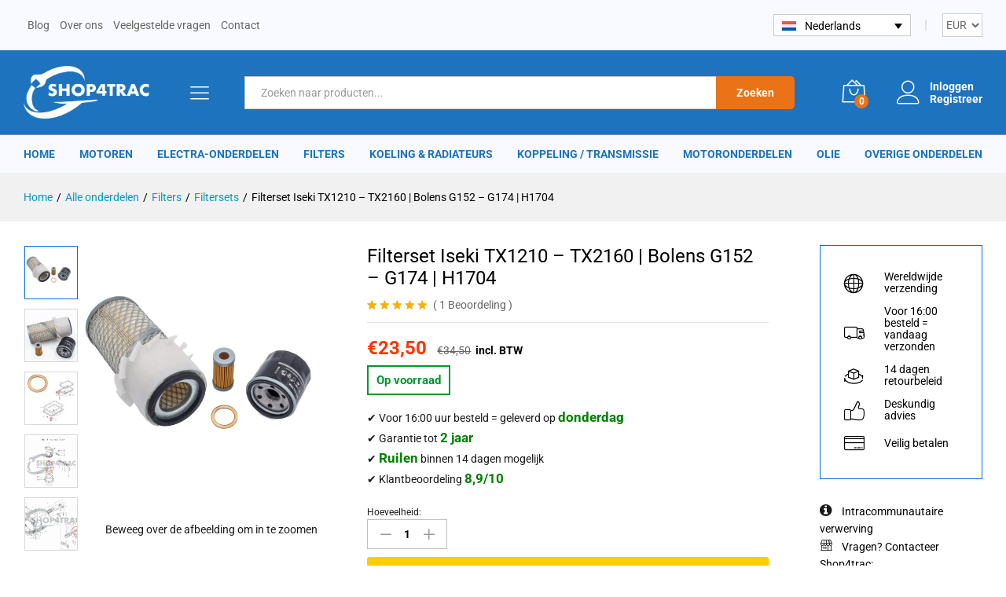

--- FILE ---
content_type: text/html; charset=UTF-8
request_url: https://shop4trac.com/filters/filtersets/filterset-iseki-tu-tx/
body_size: 38482
content:
<!DOCTYPE html>
<html lang="nl-NL" prefix="og: https://ogp.me/ns#">
<head>
    <meta charset="UTF-8">
    <meta name="viewport" content="width=device-width, initial-scale=1">
    <link rel="pingback" href="https://shop4trac.com/xmlrpc.php">

		<link rel="preload" href="https://shop4trac.com/wp-content/themes/martfury/fonts/linearicons.woff2" as="font" type="font/woff2" crossorigin>
	<link rel="preload" href="https://shop4trac.com/wp-content/themes/martfury/fonts/eleganticons.woff2" as="font" type="font/woff2" crossorigin>
	<link rel="preload" href="https://shop4trac.com/wp-content/themes/martfury/fonts/ionicons.woff2" as="font" type="font/woff2" crossorigin>
	
<!-- Google Tag Manager for WordPress by gtm4wp.com -->
<script data-cfasync="false" data-pagespeed-no-defer>
	var gtm4wp_datalayer_name = "dataLayer";
	var dataLayer = dataLayer || [];
	const gtm4wp_use_sku_instead = 0;
	const gtm4wp_currency = 'EUR';
	const gtm4wp_product_per_impression = 10;
	const gtm4wp_clear_ecommerce = false;
	const gtm4wp_datalayer_max_timeout = 2000;
</script>
<!-- End Google Tag Manager for WordPress by gtm4wp.com -->
<!-- Search Engine Optimization door Rank Math PRO - https://rankmath.com/ -->
<title>Filterset Iseki TX1210 - TX2160 | Bolens G152 - G174 | H1704 | Shop4Trac</title>
<meta name="description" content="Filterset Iseki TX en TU serie. TU1400, TU1401, TU1500, TU1600, TU1601 TX145, TX155, TX1210, TX1410, TX1510, TX2140, TX2160"/>
<meta name="robots" content="follow, index, max-snippet:-1, max-video-preview:-1, max-image-preview:large"/>
<link rel="canonical" href="https://shop4trac.com/filters/filtersets/filterset-iseki-tu-tx/" />
<meta property="og:locale" content="nl_NL" />
<meta property="og:type" content="product" />
<meta property="og:title" content="Filterset Iseki TX1210 - TX2160 | Bolens G152 - G174 | H1704 | Shop4Trac" />
<meta property="og:description" content="Filterset Iseki TX en TU serie. TU1400, TU1401, TU1500, TU1600, TU1601 TX145, TX155, TX1210, TX1410, TX1510, TX2140, TX2160" />
<meta property="og:url" content="https://shop4trac.com/filters/filtersets/filterset-iseki-tu-tx/" />
<meta property="og:site_name" content="Shop4Trac" />
<meta property="og:updated_time" content="2026-01-17T21:44:18+01:00" />
<meta property="og:image" content="https://shop4trac.com/wp-content/uploads/2020/02/Iseki-TX-kit-scaled-1024x1024.jpg" />
<meta property="og:image:secure_url" content="https://shop4trac.com/wp-content/uploads/2020/02/Iseki-TX-kit-scaled-1024x1024.jpg" />
<meta property="og:image:width" content="840" />
<meta property="og:image:height" content="840" />
<meta property="og:image:alt" content="Filterset Iseki TX1210 – TX2160 | Bolens G152 – G174 | H1704" />
<meta property="og:image:type" content="image/jpeg" />
<meta property="product:brand" content="Bolens" />
<meta property="product:price:amount" content="23.5" />
<meta property="product:price:currency" content="EUR" />
<meta property="product:availability" content="instock" />
<meta property="product:retailer_item_id" content="SKU-10040" />
<meta name="twitter:card" content="summary_large_image" />
<meta name="twitter:title" content="Filterset Iseki TX1210 - TX2160 | Bolens G152 - G174 | H1704 | Shop4Trac" />
<meta name="twitter:description" content="Filterset Iseki TX en TU serie. TU1400, TU1401, TU1500, TU1600, TU1601 TX145, TX155, TX1210, TX1410, TX1510, TX2140, TX2160" />
<meta name="twitter:image" content="https://shop4trac.com/wp-content/uploads/2020/02/Iseki-TX-kit-scaled-1024x1024.jpg" />
<meta name="twitter:label1" content="Prijs" />
<meta name="twitter:data1" content="€23,50" />
<meta name="twitter:label2" content="Beschikbaarheid" />
<meta name="twitter:data2" content="Op voorraad" />
<!-- /Rank Math WordPress SEO plugin -->

<link rel='dns-prefetch' href='//analytics.drent.media' />
<link rel='dns-prefetch' href='//cdn.jsdelivr.net' />
<link rel="alternate" type="application/rss+xml" title="Shop4Trac &raquo; feed" href="https://shop4trac.com/feed/" />
<link rel="alternate" type="application/rss+xml" title="Shop4Trac &raquo; reacties feed" href="https://shop4trac.com/comments/feed/" />
<link rel="alternate" type="application/rss+xml" title="Shop4Trac &raquo; Filterset Iseki TX1210 – TX2160 | Bolens G152 – G174 | H1704 reacties feed" href="https://shop4trac.com/filters/filtersets/filterset-iseki-tu-tx/feed/" />
<style id='wp-img-auto-sizes-contain-inline-css' type='text/css'>
img:is([sizes=auto i],[sizes^="auto," i]){contain-intrinsic-size:3000px 1500px}
/*# sourceURL=wp-img-auto-sizes-contain-inline-css */
</style>
<style id='wp-emoji-styles-inline-css' type='text/css'>

	img.wp-smiley, img.emoji {
		display: inline !important;
		border: none !important;
		box-shadow: none !important;
		height: 1em !important;
		width: 1em !important;
		margin: 0 0.07em !important;
		vertical-align: -0.1em !important;
		background: none !important;
		padding: 0 !important;
	}
/*# sourceURL=wp-emoji-styles-inline-css */
</style>
<link rel='stylesheet' id='wp-block-library-css' href='https://shop4trac.com/wp-includes/css/dist/block-library/style.min.css?ver=6.9' type='text/css' media='all' />
<style id='wp-block-library-theme-inline-css' type='text/css'>
.wp-block-audio :where(figcaption){color:#555;font-size:13px;text-align:center}.is-dark-theme .wp-block-audio :where(figcaption){color:#ffffffa6}.wp-block-audio{margin:0 0 1em}.wp-block-code{border:1px solid #ccc;border-radius:4px;font-family:Menlo,Consolas,monaco,monospace;padding:.8em 1em}.wp-block-embed :where(figcaption){color:#555;font-size:13px;text-align:center}.is-dark-theme .wp-block-embed :where(figcaption){color:#ffffffa6}.wp-block-embed{margin:0 0 1em}.blocks-gallery-caption{color:#555;font-size:13px;text-align:center}.is-dark-theme .blocks-gallery-caption{color:#ffffffa6}:root :where(.wp-block-image figcaption){color:#555;font-size:13px;text-align:center}.is-dark-theme :root :where(.wp-block-image figcaption){color:#ffffffa6}.wp-block-image{margin:0 0 1em}.wp-block-pullquote{border-bottom:4px solid;border-top:4px solid;color:currentColor;margin-bottom:1.75em}.wp-block-pullquote :where(cite),.wp-block-pullquote :where(footer),.wp-block-pullquote__citation{color:currentColor;font-size:.8125em;font-style:normal;text-transform:uppercase}.wp-block-quote{border-left:.25em solid;margin:0 0 1.75em;padding-left:1em}.wp-block-quote cite,.wp-block-quote footer{color:currentColor;font-size:.8125em;font-style:normal;position:relative}.wp-block-quote:where(.has-text-align-right){border-left:none;border-right:.25em solid;padding-left:0;padding-right:1em}.wp-block-quote:where(.has-text-align-center){border:none;padding-left:0}.wp-block-quote.is-large,.wp-block-quote.is-style-large,.wp-block-quote:where(.is-style-plain){border:none}.wp-block-search .wp-block-search__label{font-weight:700}.wp-block-search__button{border:1px solid #ccc;padding:.375em .625em}:where(.wp-block-group.has-background){padding:1.25em 2.375em}.wp-block-separator.has-css-opacity{opacity:.4}.wp-block-separator{border:none;border-bottom:2px solid;margin-left:auto;margin-right:auto}.wp-block-separator.has-alpha-channel-opacity{opacity:1}.wp-block-separator:not(.is-style-wide):not(.is-style-dots){width:100px}.wp-block-separator.has-background:not(.is-style-dots){border-bottom:none;height:1px}.wp-block-separator.has-background:not(.is-style-wide):not(.is-style-dots){height:2px}.wp-block-table{margin:0 0 1em}.wp-block-table td,.wp-block-table th{word-break:normal}.wp-block-table :where(figcaption){color:#555;font-size:13px;text-align:center}.is-dark-theme .wp-block-table :where(figcaption){color:#ffffffa6}.wp-block-video :where(figcaption){color:#555;font-size:13px;text-align:center}.is-dark-theme .wp-block-video :where(figcaption){color:#ffffffa6}.wp-block-video{margin:0 0 1em}:root :where(.wp-block-template-part.has-background){margin-bottom:0;margin-top:0;padding:1.25em 2.375em}
/*# sourceURL=/wp-includes/css/dist/block-library/theme.min.css */
</style>
<style id='classic-theme-styles-inline-css' type='text/css'>
/*! This file is auto-generated */
.wp-block-button__link{color:#fff;background-color:#32373c;border-radius:9999px;box-shadow:none;text-decoration:none;padding:calc(.667em + 2px) calc(1.333em + 2px);font-size:1.125em}.wp-block-file__button{background:#32373c;color:#fff;text-decoration:none}
/*# sourceURL=/wp-includes/css/classic-themes.min.css */
</style>
<style id='global-styles-inline-css' type='text/css'>
:root{--wp--preset--aspect-ratio--square: 1;--wp--preset--aspect-ratio--4-3: 4/3;--wp--preset--aspect-ratio--3-4: 3/4;--wp--preset--aspect-ratio--3-2: 3/2;--wp--preset--aspect-ratio--2-3: 2/3;--wp--preset--aspect-ratio--16-9: 16/9;--wp--preset--aspect-ratio--9-16: 9/16;--wp--preset--color--black: #000000;--wp--preset--color--cyan-bluish-gray: #abb8c3;--wp--preset--color--white: #ffffff;--wp--preset--color--pale-pink: #f78da7;--wp--preset--color--vivid-red: #cf2e2e;--wp--preset--color--luminous-vivid-orange: #ff6900;--wp--preset--color--luminous-vivid-amber: #fcb900;--wp--preset--color--light-green-cyan: #7bdcb5;--wp--preset--color--vivid-green-cyan: #00d084;--wp--preset--color--pale-cyan-blue: #8ed1fc;--wp--preset--color--vivid-cyan-blue: #0693e3;--wp--preset--color--vivid-purple: #9b51e0;--wp--preset--gradient--vivid-cyan-blue-to-vivid-purple: linear-gradient(135deg,rgb(6,147,227) 0%,rgb(155,81,224) 100%);--wp--preset--gradient--light-green-cyan-to-vivid-green-cyan: linear-gradient(135deg,rgb(122,220,180) 0%,rgb(0,208,130) 100%);--wp--preset--gradient--luminous-vivid-amber-to-luminous-vivid-orange: linear-gradient(135deg,rgb(252,185,0) 0%,rgb(255,105,0) 100%);--wp--preset--gradient--luminous-vivid-orange-to-vivid-red: linear-gradient(135deg,rgb(255,105,0) 0%,rgb(207,46,46) 100%);--wp--preset--gradient--very-light-gray-to-cyan-bluish-gray: linear-gradient(135deg,rgb(238,238,238) 0%,rgb(169,184,195) 100%);--wp--preset--gradient--cool-to-warm-spectrum: linear-gradient(135deg,rgb(74,234,220) 0%,rgb(151,120,209) 20%,rgb(207,42,186) 40%,rgb(238,44,130) 60%,rgb(251,105,98) 80%,rgb(254,248,76) 100%);--wp--preset--gradient--blush-light-purple: linear-gradient(135deg,rgb(255,206,236) 0%,rgb(152,150,240) 100%);--wp--preset--gradient--blush-bordeaux: linear-gradient(135deg,rgb(254,205,165) 0%,rgb(254,45,45) 50%,rgb(107,0,62) 100%);--wp--preset--gradient--luminous-dusk: linear-gradient(135deg,rgb(255,203,112) 0%,rgb(199,81,192) 50%,rgb(65,88,208) 100%);--wp--preset--gradient--pale-ocean: linear-gradient(135deg,rgb(255,245,203) 0%,rgb(182,227,212) 50%,rgb(51,167,181) 100%);--wp--preset--gradient--electric-grass: linear-gradient(135deg,rgb(202,248,128) 0%,rgb(113,206,126) 100%);--wp--preset--gradient--midnight: linear-gradient(135deg,rgb(2,3,129) 0%,rgb(40,116,252) 100%);--wp--preset--font-size--small: 13px;--wp--preset--font-size--medium: 20px;--wp--preset--font-size--large: 36px;--wp--preset--font-size--x-large: 42px;--wp--preset--spacing--20: 0.44rem;--wp--preset--spacing--30: 0.67rem;--wp--preset--spacing--40: 1rem;--wp--preset--spacing--50: 1.5rem;--wp--preset--spacing--60: 2.25rem;--wp--preset--spacing--70: 3.38rem;--wp--preset--spacing--80: 5.06rem;--wp--preset--shadow--natural: 6px 6px 9px rgba(0, 0, 0, 0.2);--wp--preset--shadow--deep: 12px 12px 50px rgba(0, 0, 0, 0.4);--wp--preset--shadow--sharp: 6px 6px 0px rgba(0, 0, 0, 0.2);--wp--preset--shadow--outlined: 6px 6px 0px -3px rgb(255, 255, 255), 6px 6px rgb(0, 0, 0);--wp--preset--shadow--crisp: 6px 6px 0px rgb(0, 0, 0);}:where(.is-layout-flex){gap: 0.5em;}:where(.is-layout-grid){gap: 0.5em;}body .is-layout-flex{display: flex;}.is-layout-flex{flex-wrap: wrap;align-items: center;}.is-layout-flex > :is(*, div){margin: 0;}body .is-layout-grid{display: grid;}.is-layout-grid > :is(*, div){margin: 0;}:where(.wp-block-columns.is-layout-flex){gap: 2em;}:where(.wp-block-columns.is-layout-grid){gap: 2em;}:where(.wp-block-post-template.is-layout-flex){gap: 1.25em;}:where(.wp-block-post-template.is-layout-grid){gap: 1.25em;}.has-black-color{color: var(--wp--preset--color--black) !important;}.has-cyan-bluish-gray-color{color: var(--wp--preset--color--cyan-bluish-gray) !important;}.has-white-color{color: var(--wp--preset--color--white) !important;}.has-pale-pink-color{color: var(--wp--preset--color--pale-pink) !important;}.has-vivid-red-color{color: var(--wp--preset--color--vivid-red) !important;}.has-luminous-vivid-orange-color{color: var(--wp--preset--color--luminous-vivid-orange) !important;}.has-luminous-vivid-amber-color{color: var(--wp--preset--color--luminous-vivid-amber) !important;}.has-light-green-cyan-color{color: var(--wp--preset--color--light-green-cyan) !important;}.has-vivid-green-cyan-color{color: var(--wp--preset--color--vivid-green-cyan) !important;}.has-pale-cyan-blue-color{color: var(--wp--preset--color--pale-cyan-blue) !important;}.has-vivid-cyan-blue-color{color: var(--wp--preset--color--vivid-cyan-blue) !important;}.has-vivid-purple-color{color: var(--wp--preset--color--vivid-purple) !important;}.has-black-background-color{background-color: var(--wp--preset--color--black) !important;}.has-cyan-bluish-gray-background-color{background-color: var(--wp--preset--color--cyan-bluish-gray) !important;}.has-white-background-color{background-color: var(--wp--preset--color--white) !important;}.has-pale-pink-background-color{background-color: var(--wp--preset--color--pale-pink) !important;}.has-vivid-red-background-color{background-color: var(--wp--preset--color--vivid-red) !important;}.has-luminous-vivid-orange-background-color{background-color: var(--wp--preset--color--luminous-vivid-orange) !important;}.has-luminous-vivid-amber-background-color{background-color: var(--wp--preset--color--luminous-vivid-amber) !important;}.has-light-green-cyan-background-color{background-color: var(--wp--preset--color--light-green-cyan) !important;}.has-vivid-green-cyan-background-color{background-color: var(--wp--preset--color--vivid-green-cyan) !important;}.has-pale-cyan-blue-background-color{background-color: var(--wp--preset--color--pale-cyan-blue) !important;}.has-vivid-cyan-blue-background-color{background-color: var(--wp--preset--color--vivid-cyan-blue) !important;}.has-vivid-purple-background-color{background-color: var(--wp--preset--color--vivid-purple) !important;}.has-black-border-color{border-color: var(--wp--preset--color--black) !important;}.has-cyan-bluish-gray-border-color{border-color: var(--wp--preset--color--cyan-bluish-gray) !important;}.has-white-border-color{border-color: var(--wp--preset--color--white) !important;}.has-pale-pink-border-color{border-color: var(--wp--preset--color--pale-pink) !important;}.has-vivid-red-border-color{border-color: var(--wp--preset--color--vivid-red) !important;}.has-luminous-vivid-orange-border-color{border-color: var(--wp--preset--color--luminous-vivid-orange) !important;}.has-luminous-vivid-amber-border-color{border-color: var(--wp--preset--color--luminous-vivid-amber) !important;}.has-light-green-cyan-border-color{border-color: var(--wp--preset--color--light-green-cyan) !important;}.has-vivid-green-cyan-border-color{border-color: var(--wp--preset--color--vivid-green-cyan) !important;}.has-pale-cyan-blue-border-color{border-color: var(--wp--preset--color--pale-cyan-blue) !important;}.has-vivid-cyan-blue-border-color{border-color: var(--wp--preset--color--vivid-cyan-blue) !important;}.has-vivid-purple-border-color{border-color: var(--wp--preset--color--vivid-purple) !important;}.has-vivid-cyan-blue-to-vivid-purple-gradient-background{background: var(--wp--preset--gradient--vivid-cyan-blue-to-vivid-purple) !important;}.has-light-green-cyan-to-vivid-green-cyan-gradient-background{background: var(--wp--preset--gradient--light-green-cyan-to-vivid-green-cyan) !important;}.has-luminous-vivid-amber-to-luminous-vivid-orange-gradient-background{background: var(--wp--preset--gradient--luminous-vivid-amber-to-luminous-vivid-orange) !important;}.has-luminous-vivid-orange-to-vivid-red-gradient-background{background: var(--wp--preset--gradient--luminous-vivid-orange-to-vivid-red) !important;}.has-very-light-gray-to-cyan-bluish-gray-gradient-background{background: var(--wp--preset--gradient--very-light-gray-to-cyan-bluish-gray) !important;}.has-cool-to-warm-spectrum-gradient-background{background: var(--wp--preset--gradient--cool-to-warm-spectrum) !important;}.has-blush-light-purple-gradient-background{background: var(--wp--preset--gradient--blush-light-purple) !important;}.has-blush-bordeaux-gradient-background{background: var(--wp--preset--gradient--blush-bordeaux) !important;}.has-luminous-dusk-gradient-background{background: var(--wp--preset--gradient--luminous-dusk) !important;}.has-pale-ocean-gradient-background{background: var(--wp--preset--gradient--pale-ocean) !important;}.has-electric-grass-gradient-background{background: var(--wp--preset--gradient--electric-grass) !important;}.has-midnight-gradient-background{background: var(--wp--preset--gradient--midnight) !important;}.has-small-font-size{font-size: var(--wp--preset--font-size--small) !important;}.has-medium-font-size{font-size: var(--wp--preset--font-size--medium) !important;}.has-large-font-size{font-size: var(--wp--preset--font-size--large) !important;}.has-x-large-font-size{font-size: var(--wp--preset--font-size--x-large) !important;}
:where(.wp-block-post-template.is-layout-flex){gap: 1.25em;}:where(.wp-block-post-template.is-layout-grid){gap: 1.25em;}
:where(.wp-block-term-template.is-layout-flex){gap: 1.25em;}:where(.wp-block-term-template.is-layout-grid){gap: 1.25em;}
:where(.wp-block-columns.is-layout-flex){gap: 2em;}:where(.wp-block-columns.is-layout-grid){gap: 2em;}
:root :where(.wp-block-pullquote){font-size: 1.5em;line-height: 1.6;}
/*# sourceURL=global-styles-inline-css */
</style>
<link rel='stylesheet' id='wc-aelia-cs-frontend-css' href='https://shop4trac.com/wp-content/plugins/woocommerce-aelia-currencyswitcher/src/design/css/frontend.css?ver=5.2.16.251210' type='text/css' media='all' />
<link rel='stylesheet' id='woocommerce-general-css' href='https://shop4trac.com/wp-content/plugins/woocommerce/assets/css/woocommerce.css?ver=10.4.3' type='text/css' media='all' />
<style id='woocommerce-general-inline-css' type='text/css'>
.woocommerce-verification-required, img.avatar { display: none !important; } .woocommerce #reviews #comments ol.commentlist li .comment-text { margin: 0 !important; } li.review { border: 1px solid #dcdcdc !important; padding: 10px !important; border-radius: 3px; } .woocommerce #reviews .average-rating .average-value {color: #1f72bd !important; font-weight: 600 !important;} .woocommerce #reviews .bar-rating .star-item .bar-content span {background-color: #ea7418 !important;} .comment-text div:first-child {padding: 0 10px 0 0 !important;}
/*# sourceURL=woocommerce-general-inline-css */
</style>
<style id='woocommerce-inline-inline-css' type='text/css'>
.woocommerce form .form-row .required { visibility: visible; }
/*# sourceURL=woocommerce-inline-inline-css */
</style>
<link rel='stylesheet' id='wpml-legacy-dropdown-0-css' href='https://shop4trac.com/wp-content/plugins/sitepress-multilingual-cms/templates/language-switchers/legacy-dropdown/style.min.css?ver=1' type='text/css' media='all' />
<link rel='stylesheet' id='wpml-legacy-horizontal-list-0-css' href='https://shop4trac.com/wp-content/plugins/sitepress-multilingual-cms/templates/language-switchers/legacy-list-horizontal/style.min.css?ver=1' type='text/css' media='all' />
<link rel='stylesheet' id='wc-bis-css-css' href='https://shop4trac.com/wp-content/plugins/woocommerce-back-in-stock-notifications/assets/css/frontend/woocommerce.css?ver=3.3.2' type='text/css' media='all' />
<link rel='stylesheet' id='meilisearch-shop4trac-search-css' href='https://shop4trac.com/wp-content/plugins/meilisearch-plugin/assets/css/search.css?ver=1.0.0' type='text/css' media='all' />
<link rel='stylesheet' id='metorik-css-css' href='https://shop4trac.com/wp-content/plugins/metorik-helper/assets/css/metorik.css?ver=2.0.10' type='text/css' media='all' />
<link rel='stylesheet' id='sendcloud-checkout-css-css' href='https://shop4trac.com/wp-content/plugins/sendcloud-shipping/resources/css/sendcloud-checkout.css?ver=2.4.5' type='text/css' media='all' />
<link rel='stylesheet' id='hint-css' href='https://shop4trac.com/wp-content/plugins/woo-fly-cart-premium/assets/hint/hint.min.css?ver=6.9' type='text/css' media='all' />
<link rel='stylesheet' id='perfect-scrollbar-css' href='https://shop4trac.com/wp-content/plugins/woo-fly-cart-premium/assets/perfect-scrollbar/css/perfect-scrollbar.min.css?ver=6.9' type='text/css' media='all' />
<link rel='stylesheet' id='perfect-scrollbar-wpc-css' href='https://shop4trac.com/wp-content/plugins/woo-fly-cart-premium/assets/perfect-scrollbar/css/custom-theme.css?ver=6.9' type='text/css' media='all' />
<link rel='stylesheet' id='slick-css' href='https://shop4trac.com/wp-content/plugins/woo-fly-cart-premium/assets/slick/slick.css?ver=6.9' type='text/css' media='all' />
<link rel='stylesheet' id='woofc-fonts-css' href='https://shop4trac.com/wp-content/plugins/woo-fly-cart-premium/assets/css/fonts.css?ver=6.9' type='text/css' media='all' />
<link rel='stylesheet' id='woofc-frontend-css' href='https://shop4trac.com/wp-content/plugins/woo-fly-cart-premium/assets/css/frontend.css?ver=5.9.9' type='text/css' media='all' />
<style id='woofc-frontend-inline-css' type='text/css'>
.woofc-area.woofc-style-01 .woofc-inner, .woofc-area.woofc-style-03 .woofc-inner, .woofc-area.woofc-style-02 .woofc-area-bot .woofc-action .woofc-action-inner > div a:hover, .woofc-area.woofc-style-04 .woofc-area-bot .woofc-action .woofc-action-inner > div a:hover {
                            background-color: #1e73bf;
                        }

                        .woofc-area.woofc-style-01 .woofc-area-bot .woofc-action .woofc-action-inner > div a, .woofc-area.woofc-style-02 .woofc-area-bot .woofc-action .woofc-action-inner > div a, .woofc-area.woofc-style-03 .woofc-area-bot .woofc-action .woofc-action-inner > div a, .woofc-area.woofc-style-04 .woofc-area-bot .woofc-action .woofc-action-inner > div a {
                            outline: none;
                            color: #1e73bf;
                        }

                        .woofc-area.woofc-style-02 .woofc-area-bot .woofc-action .woofc-action-inner > div a, .woofc-area.woofc-style-04 .woofc-area-bot .woofc-action .woofc-action-inner > div a {
                            border-color: #1e73bf;
                        }

                        .woofc-area.woofc-style-05 .woofc-inner{
                            background-color: #1e73bf;
                            background-image: url('');
                            background-size: cover;
                            background-position: center;
                            background-repeat: no-repeat;
                        }
                        
                        .woofc-count span {
                            background-color: #1e73bf;
                        }
/*# sourceURL=woofc-frontend-inline-css */
</style>
<link rel='stylesheet' id='linearicons-css' href='https://shop4trac.com/wp-content/themes/martfury/css/linearicons.min.css?ver=1.0.0' type='text/css' media='all' />
<link rel='stylesheet' id='ionicons-css' href='https://shop4trac.com/wp-content/themes/martfury/css/ionicons.min.css?ver=2.0.0' type='text/css' media='all' />
<link rel='stylesheet' id='eleganticons-css' href='https://shop4trac.com/wp-content/themes/martfury/css/eleganticons.min.css?ver=1.0.0' type='text/css' media='all' />
<link rel='stylesheet' id='font-awesome-css' href='https://shop4trac.com/wp-content/plugins/elementor/assets/lib/font-awesome/css/font-awesome.min.css?ver=4.7.0' type='text/css' media='all' />
<link rel='stylesheet' id='bootstrap-css' href='https://shop4trac.com/wp-content/themes/martfury/css/bootstrap.min.css?ver=3.3.7' type='text/css' media='all' />
<link rel='stylesheet' id='martfury-css' href='https://shop4trac.com/wp-content/themes/martfury/style.css?ver=20221213' type='text/css' media='all' />
<style id='martfury-inline-css' type='text/css'>
.site-header .logo img  {width:160px; }	/* Color Scheme */

	/* Color */

	body {
		--mf-primary-color: #0071df;
		--mf-background-primary-color: #0071df;
		--mf-border-primary-color: #0071df;
	}

	.widget_shopping_cart_content .woocommerce-mini-cart__buttons .checkout,
	 .header-layout-4 .topbar:not(.header-bar),
	 .header-layout-3 .topbar:not(.header-bar){
		background-color: #0062d0;
	}

body{font-family: "Roboto";color: #1a1a1a;}h1{font-family: "Roboto";}.entry-content h2, .woocommerce div.product .woocommerce-tabs .panel h2{font-family: "Roboto";}h3{font-family: "Roboto";}.entry-content h4, .woocommerce div.product .woocommerce-tabs .panel h4{font-family: "Roboto";}.entry-content h5, .woocommerce div.product .woocommerce-tabs .panel h5{font-family: "Roboto";}.entry-content h6, .woocommerce div.product .woocommerce-tabs .panel h6{font-family: "Roboto";}.site-header .primary-nav > ul > li > a, .site-header .products-cats-menu .menu > li > a{font-family: "Roboto";font-size: 15px;font-weight: 700;text-transform: uppercase;}.site-header .menu .is-mega-menu .dropdown-submenu .menu-item-mega > a{font-family: "Roboto";font-weight: 700;}.site-header .menu li li a{font-family: "Roboto";font-weight: 400;}.site-footer{font-family: "Roboto";font-weight: 400;}.site-footer .footer-widgets .widget .widget-title{font-family: "Roboto";font-weight: 700;}	h1{font-family:Roboto, Arial, sans-serif}	h2{font-family:Roboto, Arial, sans-serif}	h3{font-family:Roboto, Arial, sans-serif}	h4{font-family:Roboto, Arial, sans-serif}	h5{font-family:Roboto, Arial, sans-serif}	h6{font-family:Roboto, Arial, sans-serif}.woocommerce .ribbons .ribbon {background-color:#ea7317}.woocommerce .ribbons .ribbon.onsale {background-color:#009b73}#site-header, #site-header .header-main, .sticky-header #site-header.minimized .mobile-menu {background-color:#1e73be}.sticky-header .site-header.minimized .header-main{border-bottom: none}#site-header .aws-container .aws-search-form{background-color: transparent}#site-header .aws-container .aws-search-form .aws-search-field{background-color: #fff}#site-header .extras-menu > li > a, #site-header .product-extra-search .hot-words__heading, #site-header .product-extra-search .hot-words li a,#site-header .header-logo .products-cats-menu .cats-menu-title,#site-header .header-logo .products-cats-menu .cats-menu-title .text,#site-header .menu-item-hotline .hotline-content,#site-header .extras-menu .menu-item-hotline .extra-icon, #site-header .extras-menu .menu-item-hotline .hotline-content label, #site-header .mobile-menu-row .mf-toggle-menu{color:#ffffff}#topbar{background-color:#f8faff}.site-header .topbar{background-color:transparent}#site-header .main-menu{background-color:#f8faff}#site-header .main-menu {border-color:#838fbb; border-bottom: none}#site-header .header-bar .widget:after {background-color:#838fbb}#site-header .header-bar a, #site-header .recently-viewed .recently-title,#site-header:not(.minimized) .main-menu .products-cats-menu .cats-menu-title .text, #site-header:not(.minimized) .main-menu .products-cats-menu .cats-menu-title, #site-header .main-menu .primary-nav > ul > li > a, #site-header .main-menu .header-bar,#site-header .header-bar #lang_sel  > ul > li > a, #site-header .header-bar .lang_sel > ul > li > a, #site-header .header-bar #lang_sel > ul > li > a:after, #site-header .header-bar .lang_sel > ul > li > a:after, #site-header .header-bar .mf-currency-widget .current:after,#site-header .header-bar ul.menu > li.menu-item-has-children > a:after, .header-layout-9 .site-header .header-wishlist a {color:#1e73be}#site-header .header-bar .mf-currency-widget ul li a, #site-header .header-bar #lang_sel ul ul li a {color: #666}#site-header .header-bar a:hover,#site-header .primary-nav > ul > li:hover > a, #site-header .header-bar #lang_sel  > ul > li > a:hover, #site-header .header-bar .lang_sel > ul > li > a:hover, #site-header .header-bar #lang_sel > ul > li > a:hover:after, #site-header .header-bar .lang_sel > ul > li > a:hover:after, #site-header .header-bar .mf-currency-widget .current:hover,#site-header .header-bar .mf-currency-widget .current:hover:after{color:#1e73be}.page-header-page .entry-title{padding-top:90px}.page-header-page .entry-title{padding-bottom:90px;}.site-content{padding-top:0}#nprogress .bar {background-color:#1e73be}
/*# sourceURL=martfury-inline-css */
</style>
<link rel='stylesheet' id='photoswipe-css' href='https://shop4trac.com/wp-content/plugins/woocommerce/assets/css/photoswipe/photoswipe.min.css?ver=10.4.3' type='text/css' media='all' />
<link rel='stylesheet' id='photoswipe-default-skin-css' href='https://shop4trac.com/wp-content/plugins/woocommerce/assets/css/photoswipe/default-skin/default-skin.min.css?ver=10.4.3' type='text/css' media='all' />
<link rel='stylesheet' id='mollie-applepaydirect-css' href='https://shop4trac.com/wp-content/plugins/mollie-payments-for-woocommerce/public/css/mollie-applepaydirect.min.css?ver=1766945568' type='text/css' media='screen' />
<link rel='stylesheet' id='martfury-child-style-css' href='https://shop4trac.com/wp-content/themes/martfury-child/style.css?ver=6.9' type='text/css' media='all' />
<script type="text/template" id="tmpl-variation-template">
	<div class="woocommerce-variation-description">{{{ data.variation.variation_description }}}</div>
	<div class="woocommerce-variation-price">{{{ data.variation.price_html }}}</div>
	<div class="woocommerce-variation-availability">{{{ data.variation.availability_html }}}</div>
</script>
<script type="text/template" id="tmpl-unavailable-variation-template">
	<p role="alert">Dit product is niet beschikbaar. Kies een andere combinatie.</p>
</script>
<script type="text/javascript" id="wpml-cookie-js-extra">
/* <![CDATA[ */
var wpml_cookies = {"wp-wpml_current_language":{"value":"nl","expires":1,"path":"/"}};
var wpml_cookies = {"wp-wpml_current_language":{"value":"nl","expires":1,"path":"/"}};
//# sourceURL=wpml-cookie-js-extra
/* ]]> */
</script>
<script type="text/javascript" src="https://shop4trac.com/wp-content/plugins/sitepress-multilingual-cms/res/js/cookies/language-cookie.js?ver=486900" id="wpml-cookie-js" defer="defer" data-wp-strategy="defer"></script>
<script type="text/javascript" defer data-domain='shop4trac.com' data-api='https://analytics.drent.media/api/event' data-cfasync='false' src="https://analytics.drent.media/js/plausible.outbound-links.file-downloads.pageview-props.js?ver=2.5.0" id="plausible-analytics-js"></script>
<script type="text/javascript" id="plausible-analytics-js-after">
/* <![CDATA[ */
window.plausible = window.plausible || function() { (window.plausible.q = window.plausible.q || []).push(arguments) }
//# sourceURL=plausible-analytics-js-after
/* ]]> */
</script>
<script type="text/javascript" id="plausible-form-submit-integration-js-extra">
/* <![CDATA[ */
var plausible_analytics_i18n = {"form_completions":"WP Form Completions"};
//# sourceURL=plausible-form-submit-integration-js-extra
/* ]]> */
</script>
<script type="text/javascript" src="https://shop4trac.com/wp-content/plugins/plausible-analytics/assets/dist/js/plausible-form-submit-integration.js?ver=1765382900" id="plausible-form-submit-integration-js"></script>
<script type="text/javascript" src="https://shop4trac.com/wp-includes/js/jquery/jquery.min.js?ver=3.7.1" id="jquery-core-js"></script>
<script type="text/javascript" src="https://shop4trac.com/wp-includes/js/jquery/jquery-migrate.min.js?ver=3.4.1" id="jquery-migrate-js"></script>
<script type="text/javascript" id="jquery-js-after">
/* <![CDATA[ */
            jQuery(document).ready(function($) {
                var comments = $('#comments');
                if (comments.length) {
                    $('.col-review_form').append(comments);
                }
            });
        
//# sourceURL=jquery-js-after
/* ]]> */
</script>
<script type="text/javascript" src="https://shop4trac.com/wp-content/plugins/woocommerce/assets/js/jquery-blockui/jquery.blockUI.min.js?ver=2.7.0-wc.10.4.3" id="wc-jquery-blockui-js" defer="defer" data-wp-strategy="defer"></script>
<script type="text/javascript" id="wc-add-to-cart-js-extra">
/* <![CDATA[ */
var wc_add_to_cart_params = {"ajax_url":"/wp-admin/admin-ajax.php","wc_ajax_url":"/?wc-ajax=%%endpoint%%","i18n_view_cart":"Bekijk winkelwagen","cart_url":"https://shop4trac.com/winkelmand/","is_cart":"","cart_redirect_after_add":"no"};
//# sourceURL=wc-add-to-cart-js-extra
/* ]]> */
</script>
<script type="text/javascript" src="https://shop4trac.com/wp-content/plugins/woocommerce/assets/js/frontend/add-to-cart.min.js?ver=10.4.3" id="wc-add-to-cart-js" defer="defer" data-wp-strategy="defer"></script>
<script type="text/javascript" src="https://shop4trac.com/wp-content/plugins/woocommerce/assets/js/zoom/jquery.zoom.min.js?ver=1.7.21-wc.10.4.3" id="wc-zoom-js" defer="defer" data-wp-strategy="defer"></script>
<script type="text/javascript" src="https://shop4trac.com/wp-content/plugins/woocommerce/assets/js/flexslider/jquery.flexslider.min.js?ver=2.7.2-wc.10.4.3" id="wc-flexslider-js" defer="defer" data-wp-strategy="defer"></script>
<script type="text/javascript" id="wc-single-product-js-extra">
/* <![CDATA[ */
var wc_single_product_params = {"i18n_required_rating_text":"Selecteer een waardering","i18n_rating_options":["1 van de 5 sterren","2 van de 5 sterren","3 van de 5 sterren","4 van de 5 sterren","5 van de 5 sterren"],"i18n_product_gallery_trigger_text":"Afbeeldinggalerij in volledig scherm bekijken","review_rating_required":"yes","flexslider":{"rtl":false,"animation":"slide","smoothHeight":true,"directionNav":false,"controlNav":"thumbnails","slideshow":false,"animationSpeed":500,"animationLoop":false,"allowOneSlide":false},"zoom_enabled":"1","zoom_options":[],"photoswipe_enabled":"","photoswipe_options":{"shareEl":false,"closeOnScroll":false,"history":false,"hideAnimationDuration":0,"showAnimationDuration":0},"flexslider_enabled":"1"};
//# sourceURL=wc-single-product-js-extra
/* ]]> */
</script>
<script type="text/javascript" src="https://shop4trac.com/wp-content/plugins/woocommerce/assets/js/frontend/single-product.min.js?ver=10.4.3" id="wc-single-product-js" defer="defer" data-wp-strategy="defer"></script>
<script type="text/javascript" src="https://shop4trac.com/wp-content/plugins/woocommerce/assets/js/js-cookie/js.cookie.min.js?ver=2.1.4-wc.10.4.3" id="wc-js-cookie-js" data-wp-strategy="defer"></script>
<script type="text/javascript" id="woocommerce-js-extra">
/* <![CDATA[ */
var woocommerce_params = {"ajax_url":"/wp-admin/admin-ajax.php","wc_ajax_url":"/?wc-ajax=%%endpoint%%","i18n_password_show":"Wachtwoord weergeven","i18n_password_hide":"Wachtwoord verbergen"};
//# sourceURL=woocommerce-js-extra
/* ]]> */
</script>
<script type="text/javascript" src="https://shop4trac.com/wp-content/plugins/woocommerce/assets/js/frontend/woocommerce.min.js?ver=10.4.3" id="woocommerce-js" defer="defer" data-wp-strategy="defer"></script>
<script type="text/javascript" src="https://shop4trac.com/wp-content/plugins/sitepress-multilingual-cms/templates/language-switchers/legacy-dropdown/script.min.js?ver=1" id="wpml-legacy-dropdown-0-js"></script>
<script type="text/javascript" src="https://shop4trac.com/wp-includes/js/underscore.min.js?ver=1.13.7" id="underscore-js"></script>
<script type="text/javascript" id="wp-util-js-extra">
/* <![CDATA[ */
var _wpUtilSettings = {"ajax":{"url":"/wp-admin/admin-ajax.php"}};
//# sourceURL=wp-util-js-extra
/* ]]> */
</script>
<script type="text/javascript" src="https://shop4trac.com/wp-includes/js/wp-util.min.js?ver=6.9" id="wp-util-js"></script>
<script type="text/javascript" id="wc-add-to-cart-variation-js-extra">
/* <![CDATA[ */
var wc_add_to_cart_variation_params = {"wc_ajax_url":"/?wc-ajax=%%endpoint%%","i18n_no_matching_variations_text":"Geen producten gevonden. Kies een andere combinatie.","i18n_make_a_selection_text":"Selecteer enkele productopties voordat je dit product aan je winkelwagen toevoegt.","i18n_unavailable_text":"Dit product is niet beschikbaar. Kies een andere combinatie.","i18n_reset_alert_text":"Je selectie is opnieuw ingesteld. Selecteer eerst product-opties alvorens dit product in de winkelmand te plaatsen."};
//# sourceURL=wc-add-to-cart-variation-js-extra
/* ]]> */
</script>
<script type="text/javascript" src="https://shop4trac.com/wp-content/plugins/woocommerce/assets/js/frontend/add-to-cart-variation.min.js?ver=10.4.3" id="wc-add-to-cart-variation-js" defer="defer" data-wp-strategy="defer"></script>
<script type="text/javascript" src="https://shop4trac.com/wp-content/themes/martfury/js/plugins/waypoints.min.js?ver=2.0.2" id="waypoints-js"></script>
<link rel="https://api.w.org/" href="https://shop4trac.com/wp-json/" /><link rel="alternate" title="JSON" type="application/json" href="https://shop4trac.com/wp-json/wp/v2/product/14561" /><meta name="generator" content="WPML ver:4.8.6 stt:37,1,4,3,27,40,2;" />
<link rel="alternate" hreflang="nl" href="https://shop4trac.com/filters/filtersets/filterset-iseki-tu-tx/" />
<link rel="alternate" hreflang="en" href="https://shop4trac.com/en/filters-en/filter-kits/filter-set-iseki-tu-tx/" />
<link rel="alternate" hreflang="de" href="https://shop4trac.com/de/filter/filter-satz/filtersatz-iseki-tu-tx/" />
<link rel="alternate" hreflang="fr" href="https://shop4trac.com/fr/filtres/jeux-de-filtres/filtre-set-iseki-tu-tx/" />
<link rel="alternate" hreflang="es" href="https://shop4trac.com/es/filtros/juegos-de-filtros/filtro-set-iseki-tu-tx/" />
<link rel="alternate" hreflang="it" href="https://shop4trac.com/it/filtri/set-di-filtri/filtro-set-iseki-tu-tx/" />
<link rel="alternate" hreflang="pl" href="https://shop4trac.com/pl/filtry/zestawy-filtrow/zestaw-filtrow-iseki-tx1210-tx2160-bolens-g152-g174/" />
<link rel="alternate" hreflang="x-default" href="https://shop4trac.com/filters/filtersets/filterset-iseki-tu-tx/" />

<!-- Google Tag Manager for WordPress by gtm4wp.com -->
<!-- GTM Container placement set to automatic -->
<script data-cfasync="false" data-pagespeed-no-defer>
	var dataLayer_content = {"pagePostType":"product","pagePostType2":"single-product","pagePostAuthor":"Ramon Drent","customerTotalOrders":0,"customerTotalOrderValue":0,"customerFirstName":"","customerLastName":"","customerBillingFirstName":"","customerBillingLastName":"","customerBillingCompany":"","customerBillingAddress1":"","customerBillingAddress2":"","customerBillingCity":"","customerBillingState":"","customerBillingPostcode":"","customerBillingCountry":"","customerBillingEmail":"","customerBillingEmailHash":"","customerBillingPhone":"","customerShippingFirstName":"","customerShippingLastName":"","customerShippingCompany":"","customerShippingAddress1":"","customerShippingAddress2":"","customerShippingCity":"","customerShippingState":"","customerShippingPostcode":"","customerShippingCountry":"","cartContent":{"totals":{"applied_coupons":[],"discount_total":0,"subtotal":0,"total":0},"items":[]},"productRatingCounts":{"5":1},"productAverageRating":5,"productReviewCount":1,"productType":"simple","productIsVariable":0};
	dataLayer.push( dataLayer_content );
</script>
<script data-cfasync="false" data-pagespeed-no-defer>
(function(w,d,s,l,i){w[l]=w[l]||[];w[l].push({'gtm.start':
new Date().getTime(),event:'gtm.js'});var f=d.getElementsByTagName(s)[0],
j=d.createElement(s),dl=l!='dataLayer'?'&l='+l:'';j.async=true;j.src=
'//www.googletagmanager.com/gtm.js?id='+i+dl;f.parentNode.insertBefore(j,f);
})(window,document,'script','dataLayer','GTM-5LCLPMW');
</script>
<!-- End Google Tag Manager for WordPress by gtm4wp.com -->	<noscript><style>.woocommerce-product-gallery{ opacity: 1 !important; }</style></noscript>
	<meta name="generator" content="Elementor 3.34.1; features: additional_custom_breakpoints; settings: css_print_method-internal, google_font-enabled, font_display-auto">
			<style>
				.e-con.e-parent:nth-of-type(n+4):not(.e-lazyloaded):not(.e-no-lazyload),
				.e-con.e-parent:nth-of-type(n+4):not(.e-lazyloaded):not(.e-no-lazyload) * {
					background-image: none !important;
				}
				@media screen and (max-height: 1024px) {
					.e-con.e-parent:nth-of-type(n+3):not(.e-lazyloaded):not(.e-no-lazyload),
					.e-con.e-parent:nth-of-type(n+3):not(.e-lazyloaded):not(.e-no-lazyload) * {
						background-image: none !important;
					}
				}
				@media screen and (max-height: 640px) {
					.e-con.e-parent:nth-of-type(n+2):not(.e-lazyloaded):not(.e-no-lazyload),
					.e-con.e-parent:nth-of-type(n+2):not(.e-lazyloaded):not(.e-no-lazyload) * {
						background-image: none !important;
					}
				}
			</style>
			<link rel="icon" href="https://shop4trac.com/wp-content/uploads/2024/02/cropped-favicon-1-1-100x100.png" sizes="32x32" />
<link rel="icon" href="https://shop4trac.com/wp-content/uploads/2024/02/cropped-favicon-1-1-300x300.png" sizes="192x192" />
<link rel="apple-touch-icon" href="https://shop4trac.com/wp-content/uploads/2024/02/cropped-favicon-1-1-300x300.png" />
<meta name="msapplication-TileImage" content="https://shop4trac.com/wp-content/uploads/2024/02/cropped-favicon-1-1-300x300.png" />
		<style type="text/css" id="wp-custom-css">
			.woocommerce-Tabs-panel table {
    width: 100%;
    border-collapse: collapse;
    margin: 1em 0;
    font-family: inherit;
    font-size: 1.3rem; /* Increased from 0.95rem */
    background-color: #fff;
    box-shadow: 0 1px 4px rgba(0, 0, 0, 0.1);
}

.woocommerce-Tabs-panel th,
.woocommerce-Tabs-panel td {
    padding: 1em 1.2em; /* Slightly more padding */
    border: 1px solid #ddd;
    text-align: left;
    vertical-align: top;
}

.woocommerce-Tabs-panel th {
    background-color: #f7f7f7;
    font-weight: 600;
    color: #333;
    text-transform: uppercase;
    font-size: 1.2rem; /* Increased header font size */
    letter-spacing: 0.5px;
}

.woocommerce-Tabs-panel tr:nth-child(even) {
    background-color: #f9f9f9;
}

.woocommerce-Tabs-panel tr:hover {
    background-color: #f1f1f1;
}

.woocommerce-Tabs-panel td br {
    line-height: 1.6;
}

.wpml-ls-legacy-dropdown {
	width: 12.5em;
}

.mobile-version .site-header .header-main .header-title {
	width: 100% !important;
}

.mf-catalog-layout-3 .mf-catalog-title, .mf-catalog-layout-10 .mf-catalog-title {
	margin: 20px 0 20px !important;
}

.post-author-box, .featured-image-post {
	display: none !important;
}

#mf-newsletter-popup {
	display: none !important;
}

.grecaptcha-badge {
	display: none;
}

.emoji {
	max-width: 17px;
}

.single_add_to_cart_button {
	background-color: #ffcd00 !important;
	color: black !important;
	box-shadow: rgba(0, 0, 0, 0.15) 1.95px 1.95px 2.6px !important;
}

.woocommerce-products-header .term-description {
	display: none !important;
}

#scroll-top {
	display: none !important;
}

.th-modal {
	display: none !important;
}

.martfury-container .entry-title {
	color: white;
}

.mf-image-box {
	border: 0px;
}

.mf-elementor-icons-list .martfury-icon-box {
	justify-content: left !important;
}

.eapps-countdown-timer-640.eapps-countdown-timer-position-bar .eapps-countdown-timer-button-container {
	display: block !important;
}

.tagged_as {
	display: none !important;
}

.woocommerce-price-suffix {
	font-size: 60%;
}

.buy_now_button {
	background-color: #1f1f1f !important;
}

.stock label {
	display: none;
}

.in-stock {
	color: #00982b !important;
	font-size: 15px !important;
	font-weight: 800 !important;
	border: 2px solid #00982b;
	padding: 5px 10px;
}

.available-on-backorder {
	color: orange !important;
	font-size: 15px !important;
	font-weight: 800 !important;
	border: 2px solid orange;
	padding: 5px 10px;
}

.product-sidebar .custom-html-widget .mf-shipping-info {
	border: 1px solid #0171df;
	background-color: transparent

}

.entry-content-bottom, .entry-metas {
	display: none;
}

.wpml-ls-flag {
	margin-right: 5px;
}

.woocommerce div.product.product-type-variable form.cart .variations select {
	padding: 18px 22px 18px 19px !important;
	border: 2px solid #ff4947 !important;
}

.woocommerce-checkout .topbar-left, .woocommerce-checkout .product-extra-search, .woocommerce-checkout .main-menu, .woocommerce-checkout .d-department {
	display: none !important;
}

.woocommerce-checkout .extras-menu, .woocommerce-checkout .topbar-right {
	margin-left: auto !important;
}

.woocommerce-checkout footer {
	display: none;
}

.woocommerce-cart-form__cart-item, .cart_item {
	background-color: white;
}

.col-coupon {
	display: none;
}

.cart-collaterals > .row > .col-md-8 {
	width: 100% !important;
}

.cart-collaterals .shop_table {
	background-color: white !important;
}

.woocommerce-mini-cart__buttons .checkout {
	color: black !important;
	background-color: #ffcd00 !important;
}

.sticky-product-info-wapper .sc-product-cart .button {
	color: black;
	background-color: #ffcd00;
}

.sticky-product-info-wapper .sc-product-cart .button:hover {
	color: black;
	background-color: #ffcd00;
}

.wc-proceed-to-checkout a, button#place_order {
	color: black !important;
	background-color: #ffcd00 !important;
}

@media only screen and (max-width: 600px) {
  .algolia-autocomplete {
	left: 0px !important;
	width: 100% !important;
	}

input[type="color"],
input[type="date"],
input[type="datetime"],
input[type="datetime-local"],
input[type="email"],
input[type="month"],
input[type="number"],
input[type="password"],
input[type="search"],
input[type="tel"],
input[type="text"],
input[type="time"],
input[type="url"],
input[type="week"],
select:focus,
textarea {
  font-size: 16px;
}
}

span.sale {
	display: none !important;
}

.elementor-widget-martfury-banner-large-2 {
	display: none !important;
}

.woo-loop-product__title {
	font-size: 17px !important;
}

.page-id-2766 #primary-sidebar , .page-id-2766 #primary {
	display: none !important;
}

.aelia_cs_currencies {
	background-color: white !important;
}

.topbar .topbar-mobile {
	flex-wrap: nowrap !important;
}

.search-field {
	background-color: #fff !important;
}

.mf-background-primary {
	background-color: #ea7317 !important;
}

.header-layout-8 .site-header .primary-nav > ul > li > a {
	font-size: 14x; !important;
}

.site-header .primary-nav > ul > li.menu-item-has-children > a:after {
	display: none;
}

.site-header .primary-nav > ul > li.menu-item-has-children > a {
	margin-right: 0;
}

.site-header .primary-nav {
	width: 100%;
}

#menu-primary-menu {
	display: flex;
	justify-content: space-between
}

.woocommerce.shop-view-list ul.products:not(.slick-slider) li.product .mf-product-details .mf-product-price-box {
	max-width: 256px !important;
}

#content {
	background-color: white !important;
}



.go-cart {
	display: inline-flex !important;
	align-items: center !important;
	justify-content: center !important;
}

.go-checkout {
	display: inline-flex !important;
	align-items: center !important;
	justify-content: center !important;
}

.continue-shopping {
	display: inline-flex !important;
	align-items: center !important;
	justify-content: center !important;
}

.yith-wacp-content .popup-actions {
	display: flex;
	justify-content: center;
	flex-direction: row-reverse;
}

.popup-actions > .button {
	width: 100%;
}

#yith-wacp-popup .yith-wacp-content a.continue-shopping {
	background-color: #e5e5e5 !important;
	color: black !important;
}

#yith-wacp-popup .yith-wacp-content a.go-cart {
	background-color: #ffcd00 !important;
	color: #000 !important;
}

.woocommerce-account .woocommerce .woocommerce-MyAccount-content .my_account_orders .button {
	margin-bottom: 10px;
}

.buy_now_button {
	background-color: rgba(0, 0, 0, 0.1) !important;
	color: black !important;
}

.add_to_cart_button {
	color: black !important;
	background-color: #ffcd00 !important;
}

.yith-wacp-message > h3 {
	font-size: 1.2em;
}

.yith-wacp-related-products {
	display: flex !important;
}

.yith-wacp-related-product {
	padding-bottom: 20px !important;
}

.notifyjs-corner {
	display: none !important;
}

@media (max-width: 991px) {
	.site-header .mobile-menu-row .mf-toggle-menu {
	padding-left: 0 !important;
	}
}

table.variations > tbody > tr > td.value {
	width: 100% !important;
	height: 100% !important;
}


table.variations > tbody > tr > td.value > select > option::after {
	content: '▼' !important;
}

.woocommerce form .form-row.woocommerce-invalid input.input-text {
	border-color: red !important;
}

.sc-service-point-list {
	max-height: 380px;
}

label.sc-service-point-search::before {
	display: none;
}

#tab-title-description > a::before {
	display: inline-block;
	position: relative;
	top: 5px;
  content: '';
  background-image: url('https://shop4trac.com/wp-content/uploads/2022/12/info.png');
  background-size: cover;
	height: 24px;
  width: 24px;
	margin-right: 10px;
}

#tab-title-additional_information > a::before {
	display: inline-block;
	position: relative;
	top: 5px;
  content: '';
  background-image: url('https://shop4trac.com/wp-content/uploads/2022/12/specifications.png');
  background-size: cover;
	height: 22px;
  width: 22px;
	margin-right: 10px;
}

#tab-title-ywtm_51996 > a::before {
	display: inline-block;
	position: relative;
	top: 8px;
  content: '';
  background-image: url('https://shop4trac.com/wp-content/uploads/2022/12/delivery-truck.png');
  background-size: cover;
	height: 30px;
  width: 30px;
	margin-right: 10px;
}

#woocommerce_eu_vat_compliance_vat_number > h3 {
	display: none !important;
}

#woocommerce_eu_vat_compliance_vat_number > p:nth-child(2) {
	margin-top: 22px !important;
	margin-bottom: 0 !important;
}

.woocommerce-cart #footer-links
{
	display: none !important;
}

.buy_now_button {
	display: none !important;
}

.single_add_to_cart_button {
	width: 100%;
	margin-top: 10px !important;
}

@media only screen and (min-width: 992px) {
	#content > div > div > div > section.elementor-section.elementor-top-section.elementor-element.elementor-element-56711e83.elementor-section-full_width.elementor-section-height-default.elementor-section-height-default > div > div > div > div > div > div > div {
		display: grid;
		grid-template-columns: 1fr 1fr;
		grid-column-gap: 40px;
		margin-top: 30px;
	}

	.woocommerce-notices-wrapper {
		grid-column: 2;
	}
}

.woofc-item-qty-inner label.label {
	display: none;
}

.wcml-dropdown {
	width: unset !important;
}

#sendcloudshipping_service_point_map {
	width: 90vw;
	height: 80vh;
	display: flex;
	margin: 0 auto;
	transform: translateY(14%);
}

.woocommerce-checkout {
	padding: 0 10px;
}

.wc-stripe-card-icons-container {
	margin-top: 10px;
}

.woocommerce-checkout #payment ul.payment_methods {
	padding: 25px 7px !important;
}

.menu-item-mega a {
	font-weight: normal !important;
}

@media (max-width: 767px) {
	.sticky-product-info-wapper {
		display: unset !important;
	}
	#sticky-product-info-wapper > div > div > div.sc-product-info > div.product-name > ul {
		display: none !important;
	}
	#sticky-product-info-wapper > div > div > div.sc-product-info > div.product-name > h2 {
		display: none;
	}
	#sticky-product-info-wapper > div > div > div.sc-product-cart > p {
		font-size: 14px !important;
	}
}

.woocommerce .ribbons .ribbon {
	font-size: 10px !important;
	padding: 0 7px !important;
}

.button-container {
	display: flex;
	justify-content: flex-start;  /* Changed to flex-start for left alignment */
	gap: 20px;
	padding: 20px;
	flex-wrap: wrap;
}

.elementor-button {
	background-color: #2563eb;
	color: white;
	padding: 15px 30px;
	border: none;
	border-radius: 4px;
	font-size: 18px;
	font-weight: 500;
	text-decoration: none;
	display: inline-block;
	margin: 10px;
	cursor: pointer;
	transition: all 0.3s ease;  /* Smoother transition */
}

.elementor-button.email-button {
	background-color: #2563eb;
}

.elementor-button.phone-button {
	background-color: #16a34a;
}

.elementor-button:hover {
	background-color: #1e40af;  /* Darker blue on hover */
	transform: translateY(-2px);  /* Slight lift effect */
	box-shadow: 0 4px 6px rgba(0, 0, 0, 0.1);  /* Shadow on hover */
}

.elementor-button.phone-button:hover {
	background-color: #166534;  /* Darker green on hover */
}

.elementor-button-content-wrapper {
	display: flex;
	justify-content: center;
	align-items: center;
	gap: 10px;
}

.elementor-button-text {
	line-height: 1;
}

/* Remove text decoration on hover */
.elementor-button:hover .elementor-button-text {
	text-decoration: none;
	color: white;
}

.woocommerce-verification-required { display: none !important; }


.woocommerce #reviews .average-rating .average-value {
	color: #1f72bd !important;
}		</style>
		<style id="kirki-inline-styles">/* cyrillic-ext */
@font-face {
  font-family: 'Roboto';
  font-style: normal;
  font-weight: 400;
  font-stretch: 100%;
  font-display: swap;
  src: url(https://shop4trac.com/wp-content/fonts/roboto/KFO7CnqEu92Fr1ME7kSn66aGLdTylUAMa3GUBGEe.woff2) format('woff2');
  unicode-range: U+0460-052F, U+1C80-1C8A, U+20B4, U+2DE0-2DFF, U+A640-A69F, U+FE2E-FE2F;
}
/* cyrillic */
@font-face {
  font-family: 'Roboto';
  font-style: normal;
  font-weight: 400;
  font-stretch: 100%;
  font-display: swap;
  src: url(https://shop4trac.com/wp-content/fonts/roboto/KFO7CnqEu92Fr1ME7kSn66aGLdTylUAMa3iUBGEe.woff2) format('woff2');
  unicode-range: U+0301, U+0400-045F, U+0490-0491, U+04B0-04B1, U+2116;
}
/* greek-ext */
@font-face {
  font-family: 'Roboto';
  font-style: normal;
  font-weight: 400;
  font-stretch: 100%;
  font-display: swap;
  src: url(https://shop4trac.com/wp-content/fonts/roboto/KFO7CnqEu92Fr1ME7kSn66aGLdTylUAMa3CUBGEe.woff2) format('woff2');
  unicode-range: U+1F00-1FFF;
}
/* greek */
@font-face {
  font-family: 'Roboto';
  font-style: normal;
  font-weight: 400;
  font-stretch: 100%;
  font-display: swap;
  src: url(https://shop4trac.com/wp-content/fonts/roboto/KFO7CnqEu92Fr1ME7kSn66aGLdTylUAMa3-UBGEe.woff2) format('woff2');
  unicode-range: U+0370-0377, U+037A-037F, U+0384-038A, U+038C, U+038E-03A1, U+03A3-03FF;
}
/* math */
@font-face {
  font-family: 'Roboto';
  font-style: normal;
  font-weight: 400;
  font-stretch: 100%;
  font-display: swap;
  src: url(https://shop4trac.com/wp-content/fonts/roboto/KFO7CnqEu92Fr1ME7kSn66aGLdTylUAMawCUBGEe.woff2) format('woff2');
  unicode-range: U+0302-0303, U+0305, U+0307-0308, U+0310, U+0312, U+0315, U+031A, U+0326-0327, U+032C, U+032F-0330, U+0332-0333, U+0338, U+033A, U+0346, U+034D, U+0391-03A1, U+03A3-03A9, U+03B1-03C9, U+03D1, U+03D5-03D6, U+03F0-03F1, U+03F4-03F5, U+2016-2017, U+2034-2038, U+203C, U+2040, U+2043, U+2047, U+2050, U+2057, U+205F, U+2070-2071, U+2074-208E, U+2090-209C, U+20D0-20DC, U+20E1, U+20E5-20EF, U+2100-2112, U+2114-2115, U+2117-2121, U+2123-214F, U+2190, U+2192, U+2194-21AE, U+21B0-21E5, U+21F1-21F2, U+21F4-2211, U+2213-2214, U+2216-22FF, U+2308-230B, U+2310, U+2319, U+231C-2321, U+2336-237A, U+237C, U+2395, U+239B-23B7, U+23D0, U+23DC-23E1, U+2474-2475, U+25AF, U+25B3, U+25B7, U+25BD, U+25C1, U+25CA, U+25CC, U+25FB, U+266D-266F, U+27C0-27FF, U+2900-2AFF, U+2B0E-2B11, U+2B30-2B4C, U+2BFE, U+3030, U+FF5B, U+FF5D, U+1D400-1D7FF, U+1EE00-1EEFF;
}
/* symbols */
@font-face {
  font-family: 'Roboto';
  font-style: normal;
  font-weight: 400;
  font-stretch: 100%;
  font-display: swap;
  src: url(https://shop4trac.com/wp-content/fonts/roboto/KFO7CnqEu92Fr1ME7kSn66aGLdTylUAMaxKUBGEe.woff2) format('woff2');
  unicode-range: U+0001-000C, U+000E-001F, U+007F-009F, U+20DD-20E0, U+20E2-20E4, U+2150-218F, U+2190, U+2192, U+2194-2199, U+21AF, U+21E6-21F0, U+21F3, U+2218-2219, U+2299, U+22C4-22C6, U+2300-243F, U+2440-244A, U+2460-24FF, U+25A0-27BF, U+2800-28FF, U+2921-2922, U+2981, U+29BF, U+29EB, U+2B00-2BFF, U+4DC0-4DFF, U+FFF9-FFFB, U+10140-1018E, U+10190-1019C, U+101A0, U+101D0-101FD, U+102E0-102FB, U+10E60-10E7E, U+1D2C0-1D2D3, U+1D2E0-1D37F, U+1F000-1F0FF, U+1F100-1F1AD, U+1F1E6-1F1FF, U+1F30D-1F30F, U+1F315, U+1F31C, U+1F31E, U+1F320-1F32C, U+1F336, U+1F378, U+1F37D, U+1F382, U+1F393-1F39F, U+1F3A7-1F3A8, U+1F3AC-1F3AF, U+1F3C2, U+1F3C4-1F3C6, U+1F3CA-1F3CE, U+1F3D4-1F3E0, U+1F3ED, U+1F3F1-1F3F3, U+1F3F5-1F3F7, U+1F408, U+1F415, U+1F41F, U+1F426, U+1F43F, U+1F441-1F442, U+1F444, U+1F446-1F449, U+1F44C-1F44E, U+1F453, U+1F46A, U+1F47D, U+1F4A3, U+1F4B0, U+1F4B3, U+1F4B9, U+1F4BB, U+1F4BF, U+1F4C8-1F4CB, U+1F4D6, U+1F4DA, U+1F4DF, U+1F4E3-1F4E6, U+1F4EA-1F4ED, U+1F4F7, U+1F4F9-1F4FB, U+1F4FD-1F4FE, U+1F503, U+1F507-1F50B, U+1F50D, U+1F512-1F513, U+1F53E-1F54A, U+1F54F-1F5FA, U+1F610, U+1F650-1F67F, U+1F687, U+1F68D, U+1F691, U+1F694, U+1F698, U+1F6AD, U+1F6B2, U+1F6B9-1F6BA, U+1F6BC, U+1F6C6-1F6CF, U+1F6D3-1F6D7, U+1F6E0-1F6EA, U+1F6F0-1F6F3, U+1F6F7-1F6FC, U+1F700-1F7FF, U+1F800-1F80B, U+1F810-1F847, U+1F850-1F859, U+1F860-1F887, U+1F890-1F8AD, U+1F8B0-1F8BB, U+1F8C0-1F8C1, U+1F900-1F90B, U+1F93B, U+1F946, U+1F984, U+1F996, U+1F9E9, U+1FA00-1FA6F, U+1FA70-1FA7C, U+1FA80-1FA89, U+1FA8F-1FAC6, U+1FACE-1FADC, U+1FADF-1FAE9, U+1FAF0-1FAF8, U+1FB00-1FBFF;
}
/* vietnamese */
@font-face {
  font-family: 'Roboto';
  font-style: normal;
  font-weight: 400;
  font-stretch: 100%;
  font-display: swap;
  src: url(https://shop4trac.com/wp-content/fonts/roboto/KFO7CnqEu92Fr1ME7kSn66aGLdTylUAMa3OUBGEe.woff2) format('woff2');
  unicode-range: U+0102-0103, U+0110-0111, U+0128-0129, U+0168-0169, U+01A0-01A1, U+01AF-01B0, U+0300-0301, U+0303-0304, U+0308-0309, U+0323, U+0329, U+1EA0-1EF9, U+20AB;
}
/* latin-ext */
@font-face {
  font-family: 'Roboto';
  font-style: normal;
  font-weight: 400;
  font-stretch: 100%;
  font-display: swap;
  src: url(https://shop4trac.com/wp-content/fonts/roboto/KFO7CnqEu92Fr1ME7kSn66aGLdTylUAMa3KUBGEe.woff2) format('woff2');
  unicode-range: U+0100-02BA, U+02BD-02C5, U+02C7-02CC, U+02CE-02D7, U+02DD-02FF, U+0304, U+0308, U+0329, U+1D00-1DBF, U+1E00-1E9F, U+1EF2-1EFF, U+2020, U+20A0-20AB, U+20AD-20C0, U+2113, U+2C60-2C7F, U+A720-A7FF;
}
/* latin */
@font-face {
  font-family: 'Roboto';
  font-style: normal;
  font-weight: 400;
  font-stretch: 100%;
  font-display: swap;
  src: url(https://shop4trac.com/wp-content/fonts/roboto/KFO7CnqEu92Fr1ME7kSn66aGLdTylUAMa3yUBA.woff2) format('woff2');
  unicode-range: U+0000-00FF, U+0131, U+0152-0153, U+02BB-02BC, U+02C6, U+02DA, U+02DC, U+0304, U+0308, U+0329, U+2000-206F, U+20AC, U+2122, U+2191, U+2193, U+2212, U+2215, U+FEFF, U+FFFD;
}
/* cyrillic-ext */
@font-face {
  font-family: 'Roboto';
  font-style: normal;
  font-weight: 700;
  font-stretch: 100%;
  font-display: swap;
  src: url(https://shop4trac.com/wp-content/fonts/roboto/KFO7CnqEu92Fr1ME7kSn66aGLdTylUAMa3GUBGEe.woff2) format('woff2');
  unicode-range: U+0460-052F, U+1C80-1C8A, U+20B4, U+2DE0-2DFF, U+A640-A69F, U+FE2E-FE2F;
}
/* cyrillic */
@font-face {
  font-family: 'Roboto';
  font-style: normal;
  font-weight: 700;
  font-stretch: 100%;
  font-display: swap;
  src: url(https://shop4trac.com/wp-content/fonts/roboto/KFO7CnqEu92Fr1ME7kSn66aGLdTylUAMa3iUBGEe.woff2) format('woff2');
  unicode-range: U+0301, U+0400-045F, U+0490-0491, U+04B0-04B1, U+2116;
}
/* greek-ext */
@font-face {
  font-family: 'Roboto';
  font-style: normal;
  font-weight: 700;
  font-stretch: 100%;
  font-display: swap;
  src: url(https://shop4trac.com/wp-content/fonts/roboto/KFO7CnqEu92Fr1ME7kSn66aGLdTylUAMa3CUBGEe.woff2) format('woff2');
  unicode-range: U+1F00-1FFF;
}
/* greek */
@font-face {
  font-family: 'Roboto';
  font-style: normal;
  font-weight: 700;
  font-stretch: 100%;
  font-display: swap;
  src: url(https://shop4trac.com/wp-content/fonts/roboto/KFO7CnqEu92Fr1ME7kSn66aGLdTylUAMa3-UBGEe.woff2) format('woff2');
  unicode-range: U+0370-0377, U+037A-037F, U+0384-038A, U+038C, U+038E-03A1, U+03A3-03FF;
}
/* math */
@font-face {
  font-family: 'Roboto';
  font-style: normal;
  font-weight: 700;
  font-stretch: 100%;
  font-display: swap;
  src: url(https://shop4trac.com/wp-content/fonts/roboto/KFO7CnqEu92Fr1ME7kSn66aGLdTylUAMawCUBGEe.woff2) format('woff2');
  unicode-range: U+0302-0303, U+0305, U+0307-0308, U+0310, U+0312, U+0315, U+031A, U+0326-0327, U+032C, U+032F-0330, U+0332-0333, U+0338, U+033A, U+0346, U+034D, U+0391-03A1, U+03A3-03A9, U+03B1-03C9, U+03D1, U+03D5-03D6, U+03F0-03F1, U+03F4-03F5, U+2016-2017, U+2034-2038, U+203C, U+2040, U+2043, U+2047, U+2050, U+2057, U+205F, U+2070-2071, U+2074-208E, U+2090-209C, U+20D0-20DC, U+20E1, U+20E5-20EF, U+2100-2112, U+2114-2115, U+2117-2121, U+2123-214F, U+2190, U+2192, U+2194-21AE, U+21B0-21E5, U+21F1-21F2, U+21F4-2211, U+2213-2214, U+2216-22FF, U+2308-230B, U+2310, U+2319, U+231C-2321, U+2336-237A, U+237C, U+2395, U+239B-23B7, U+23D0, U+23DC-23E1, U+2474-2475, U+25AF, U+25B3, U+25B7, U+25BD, U+25C1, U+25CA, U+25CC, U+25FB, U+266D-266F, U+27C0-27FF, U+2900-2AFF, U+2B0E-2B11, U+2B30-2B4C, U+2BFE, U+3030, U+FF5B, U+FF5D, U+1D400-1D7FF, U+1EE00-1EEFF;
}
/* symbols */
@font-face {
  font-family: 'Roboto';
  font-style: normal;
  font-weight: 700;
  font-stretch: 100%;
  font-display: swap;
  src: url(https://shop4trac.com/wp-content/fonts/roboto/KFO7CnqEu92Fr1ME7kSn66aGLdTylUAMaxKUBGEe.woff2) format('woff2');
  unicode-range: U+0001-000C, U+000E-001F, U+007F-009F, U+20DD-20E0, U+20E2-20E4, U+2150-218F, U+2190, U+2192, U+2194-2199, U+21AF, U+21E6-21F0, U+21F3, U+2218-2219, U+2299, U+22C4-22C6, U+2300-243F, U+2440-244A, U+2460-24FF, U+25A0-27BF, U+2800-28FF, U+2921-2922, U+2981, U+29BF, U+29EB, U+2B00-2BFF, U+4DC0-4DFF, U+FFF9-FFFB, U+10140-1018E, U+10190-1019C, U+101A0, U+101D0-101FD, U+102E0-102FB, U+10E60-10E7E, U+1D2C0-1D2D3, U+1D2E0-1D37F, U+1F000-1F0FF, U+1F100-1F1AD, U+1F1E6-1F1FF, U+1F30D-1F30F, U+1F315, U+1F31C, U+1F31E, U+1F320-1F32C, U+1F336, U+1F378, U+1F37D, U+1F382, U+1F393-1F39F, U+1F3A7-1F3A8, U+1F3AC-1F3AF, U+1F3C2, U+1F3C4-1F3C6, U+1F3CA-1F3CE, U+1F3D4-1F3E0, U+1F3ED, U+1F3F1-1F3F3, U+1F3F5-1F3F7, U+1F408, U+1F415, U+1F41F, U+1F426, U+1F43F, U+1F441-1F442, U+1F444, U+1F446-1F449, U+1F44C-1F44E, U+1F453, U+1F46A, U+1F47D, U+1F4A3, U+1F4B0, U+1F4B3, U+1F4B9, U+1F4BB, U+1F4BF, U+1F4C8-1F4CB, U+1F4D6, U+1F4DA, U+1F4DF, U+1F4E3-1F4E6, U+1F4EA-1F4ED, U+1F4F7, U+1F4F9-1F4FB, U+1F4FD-1F4FE, U+1F503, U+1F507-1F50B, U+1F50D, U+1F512-1F513, U+1F53E-1F54A, U+1F54F-1F5FA, U+1F610, U+1F650-1F67F, U+1F687, U+1F68D, U+1F691, U+1F694, U+1F698, U+1F6AD, U+1F6B2, U+1F6B9-1F6BA, U+1F6BC, U+1F6C6-1F6CF, U+1F6D3-1F6D7, U+1F6E0-1F6EA, U+1F6F0-1F6F3, U+1F6F7-1F6FC, U+1F700-1F7FF, U+1F800-1F80B, U+1F810-1F847, U+1F850-1F859, U+1F860-1F887, U+1F890-1F8AD, U+1F8B0-1F8BB, U+1F8C0-1F8C1, U+1F900-1F90B, U+1F93B, U+1F946, U+1F984, U+1F996, U+1F9E9, U+1FA00-1FA6F, U+1FA70-1FA7C, U+1FA80-1FA89, U+1FA8F-1FAC6, U+1FACE-1FADC, U+1FADF-1FAE9, U+1FAF0-1FAF8, U+1FB00-1FBFF;
}
/* vietnamese */
@font-face {
  font-family: 'Roboto';
  font-style: normal;
  font-weight: 700;
  font-stretch: 100%;
  font-display: swap;
  src: url(https://shop4trac.com/wp-content/fonts/roboto/KFO7CnqEu92Fr1ME7kSn66aGLdTylUAMa3OUBGEe.woff2) format('woff2');
  unicode-range: U+0102-0103, U+0110-0111, U+0128-0129, U+0168-0169, U+01A0-01A1, U+01AF-01B0, U+0300-0301, U+0303-0304, U+0308-0309, U+0323, U+0329, U+1EA0-1EF9, U+20AB;
}
/* latin-ext */
@font-face {
  font-family: 'Roboto';
  font-style: normal;
  font-weight: 700;
  font-stretch: 100%;
  font-display: swap;
  src: url(https://shop4trac.com/wp-content/fonts/roboto/KFO7CnqEu92Fr1ME7kSn66aGLdTylUAMa3KUBGEe.woff2) format('woff2');
  unicode-range: U+0100-02BA, U+02BD-02C5, U+02C7-02CC, U+02CE-02D7, U+02DD-02FF, U+0304, U+0308, U+0329, U+1D00-1DBF, U+1E00-1E9F, U+1EF2-1EFF, U+2020, U+20A0-20AB, U+20AD-20C0, U+2113, U+2C60-2C7F, U+A720-A7FF;
}
/* latin */
@font-face {
  font-family: 'Roboto';
  font-style: normal;
  font-weight: 700;
  font-stretch: 100%;
  font-display: swap;
  src: url(https://shop4trac.com/wp-content/fonts/roboto/KFO7CnqEu92Fr1ME7kSn66aGLdTylUAMa3yUBA.woff2) format('woff2');
  unicode-range: U+0000-00FF, U+0131, U+0152-0153, U+02BB-02BC, U+02C6, U+02DA, U+02DC, U+0304, U+0308, U+0329, U+2000-206F, U+20AC, U+2122, U+2191, U+2193, U+2212, U+2215, U+FEFF, U+FFFD;
}/* cyrillic-ext */
@font-face {
  font-family: 'Roboto';
  font-style: normal;
  font-weight: 400;
  font-stretch: 100%;
  font-display: swap;
  src: url(https://shop4trac.com/wp-content/fonts/roboto/KFO7CnqEu92Fr1ME7kSn66aGLdTylUAMa3GUBGEe.woff2) format('woff2');
  unicode-range: U+0460-052F, U+1C80-1C8A, U+20B4, U+2DE0-2DFF, U+A640-A69F, U+FE2E-FE2F;
}
/* cyrillic */
@font-face {
  font-family: 'Roboto';
  font-style: normal;
  font-weight: 400;
  font-stretch: 100%;
  font-display: swap;
  src: url(https://shop4trac.com/wp-content/fonts/roboto/KFO7CnqEu92Fr1ME7kSn66aGLdTylUAMa3iUBGEe.woff2) format('woff2');
  unicode-range: U+0301, U+0400-045F, U+0490-0491, U+04B0-04B1, U+2116;
}
/* greek-ext */
@font-face {
  font-family: 'Roboto';
  font-style: normal;
  font-weight: 400;
  font-stretch: 100%;
  font-display: swap;
  src: url(https://shop4trac.com/wp-content/fonts/roboto/KFO7CnqEu92Fr1ME7kSn66aGLdTylUAMa3CUBGEe.woff2) format('woff2');
  unicode-range: U+1F00-1FFF;
}
/* greek */
@font-face {
  font-family: 'Roboto';
  font-style: normal;
  font-weight: 400;
  font-stretch: 100%;
  font-display: swap;
  src: url(https://shop4trac.com/wp-content/fonts/roboto/KFO7CnqEu92Fr1ME7kSn66aGLdTylUAMa3-UBGEe.woff2) format('woff2');
  unicode-range: U+0370-0377, U+037A-037F, U+0384-038A, U+038C, U+038E-03A1, U+03A3-03FF;
}
/* math */
@font-face {
  font-family: 'Roboto';
  font-style: normal;
  font-weight: 400;
  font-stretch: 100%;
  font-display: swap;
  src: url(https://shop4trac.com/wp-content/fonts/roboto/KFO7CnqEu92Fr1ME7kSn66aGLdTylUAMawCUBGEe.woff2) format('woff2');
  unicode-range: U+0302-0303, U+0305, U+0307-0308, U+0310, U+0312, U+0315, U+031A, U+0326-0327, U+032C, U+032F-0330, U+0332-0333, U+0338, U+033A, U+0346, U+034D, U+0391-03A1, U+03A3-03A9, U+03B1-03C9, U+03D1, U+03D5-03D6, U+03F0-03F1, U+03F4-03F5, U+2016-2017, U+2034-2038, U+203C, U+2040, U+2043, U+2047, U+2050, U+2057, U+205F, U+2070-2071, U+2074-208E, U+2090-209C, U+20D0-20DC, U+20E1, U+20E5-20EF, U+2100-2112, U+2114-2115, U+2117-2121, U+2123-214F, U+2190, U+2192, U+2194-21AE, U+21B0-21E5, U+21F1-21F2, U+21F4-2211, U+2213-2214, U+2216-22FF, U+2308-230B, U+2310, U+2319, U+231C-2321, U+2336-237A, U+237C, U+2395, U+239B-23B7, U+23D0, U+23DC-23E1, U+2474-2475, U+25AF, U+25B3, U+25B7, U+25BD, U+25C1, U+25CA, U+25CC, U+25FB, U+266D-266F, U+27C0-27FF, U+2900-2AFF, U+2B0E-2B11, U+2B30-2B4C, U+2BFE, U+3030, U+FF5B, U+FF5D, U+1D400-1D7FF, U+1EE00-1EEFF;
}
/* symbols */
@font-face {
  font-family: 'Roboto';
  font-style: normal;
  font-weight: 400;
  font-stretch: 100%;
  font-display: swap;
  src: url(https://shop4trac.com/wp-content/fonts/roboto/KFO7CnqEu92Fr1ME7kSn66aGLdTylUAMaxKUBGEe.woff2) format('woff2');
  unicode-range: U+0001-000C, U+000E-001F, U+007F-009F, U+20DD-20E0, U+20E2-20E4, U+2150-218F, U+2190, U+2192, U+2194-2199, U+21AF, U+21E6-21F0, U+21F3, U+2218-2219, U+2299, U+22C4-22C6, U+2300-243F, U+2440-244A, U+2460-24FF, U+25A0-27BF, U+2800-28FF, U+2921-2922, U+2981, U+29BF, U+29EB, U+2B00-2BFF, U+4DC0-4DFF, U+FFF9-FFFB, U+10140-1018E, U+10190-1019C, U+101A0, U+101D0-101FD, U+102E0-102FB, U+10E60-10E7E, U+1D2C0-1D2D3, U+1D2E0-1D37F, U+1F000-1F0FF, U+1F100-1F1AD, U+1F1E6-1F1FF, U+1F30D-1F30F, U+1F315, U+1F31C, U+1F31E, U+1F320-1F32C, U+1F336, U+1F378, U+1F37D, U+1F382, U+1F393-1F39F, U+1F3A7-1F3A8, U+1F3AC-1F3AF, U+1F3C2, U+1F3C4-1F3C6, U+1F3CA-1F3CE, U+1F3D4-1F3E0, U+1F3ED, U+1F3F1-1F3F3, U+1F3F5-1F3F7, U+1F408, U+1F415, U+1F41F, U+1F426, U+1F43F, U+1F441-1F442, U+1F444, U+1F446-1F449, U+1F44C-1F44E, U+1F453, U+1F46A, U+1F47D, U+1F4A3, U+1F4B0, U+1F4B3, U+1F4B9, U+1F4BB, U+1F4BF, U+1F4C8-1F4CB, U+1F4D6, U+1F4DA, U+1F4DF, U+1F4E3-1F4E6, U+1F4EA-1F4ED, U+1F4F7, U+1F4F9-1F4FB, U+1F4FD-1F4FE, U+1F503, U+1F507-1F50B, U+1F50D, U+1F512-1F513, U+1F53E-1F54A, U+1F54F-1F5FA, U+1F610, U+1F650-1F67F, U+1F687, U+1F68D, U+1F691, U+1F694, U+1F698, U+1F6AD, U+1F6B2, U+1F6B9-1F6BA, U+1F6BC, U+1F6C6-1F6CF, U+1F6D3-1F6D7, U+1F6E0-1F6EA, U+1F6F0-1F6F3, U+1F6F7-1F6FC, U+1F700-1F7FF, U+1F800-1F80B, U+1F810-1F847, U+1F850-1F859, U+1F860-1F887, U+1F890-1F8AD, U+1F8B0-1F8BB, U+1F8C0-1F8C1, U+1F900-1F90B, U+1F93B, U+1F946, U+1F984, U+1F996, U+1F9E9, U+1FA00-1FA6F, U+1FA70-1FA7C, U+1FA80-1FA89, U+1FA8F-1FAC6, U+1FACE-1FADC, U+1FADF-1FAE9, U+1FAF0-1FAF8, U+1FB00-1FBFF;
}
/* vietnamese */
@font-face {
  font-family: 'Roboto';
  font-style: normal;
  font-weight: 400;
  font-stretch: 100%;
  font-display: swap;
  src: url(https://shop4trac.com/wp-content/fonts/roboto/KFO7CnqEu92Fr1ME7kSn66aGLdTylUAMa3OUBGEe.woff2) format('woff2');
  unicode-range: U+0102-0103, U+0110-0111, U+0128-0129, U+0168-0169, U+01A0-01A1, U+01AF-01B0, U+0300-0301, U+0303-0304, U+0308-0309, U+0323, U+0329, U+1EA0-1EF9, U+20AB;
}
/* latin-ext */
@font-face {
  font-family: 'Roboto';
  font-style: normal;
  font-weight: 400;
  font-stretch: 100%;
  font-display: swap;
  src: url(https://shop4trac.com/wp-content/fonts/roboto/KFO7CnqEu92Fr1ME7kSn66aGLdTylUAMa3KUBGEe.woff2) format('woff2');
  unicode-range: U+0100-02BA, U+02BD-02C5, U+02C7-02CC, U+02CE-02D7, U+02DD-02FF, U+0304, U+0308, U+0329, U+1D00-1DBF, U+1E00-1E9F, U+1EF2-1EFF, U+2020, U+20A0-20AB, U+20AD-20C0, U+2113, U+2C60-2C7F, U+A720-A7FF;
}
/* latin */
@font-face {
  font-family: 'Roboto';
  font-style: normal;
  font-weight: 400;
  font-stretch: 100%;
  font-display: swap;
  src: url(https://shop4trac.com/wp-content/fonts/roboto/KFO7CnqEu92Fr1ME7kSn66aGLdTylUAMa3yUBA.woff2) format('woff2');
  unicode-range: U+0000-00FF, U+0131, U+0152-0153, U+02BB-02BC, U+02C6, U+02DA, U+02DC, U+0304, U+0308, U+0329, U+2000-206F, U+20AC, U+2122, U+2191, U+2193, U+2212, U+2215, U+FEFF, U+FFFD;
}
/* cyrillic-ext */
@font-face {
  font-family: 'Roboto';
  font-style: normal;
  font-weight: 700;
  font-stretch: 100%;
  font-display: swap;
  src: url(https://shop4trac.com/wp-content/fonts/roboto/KFO7CnqEu92Fr1ME7kSn66aGLdTylUAMa3GUBGEe.woff2) format('woff2');
  unicode-range: U+0460-052F, U+1C80-1C8A, U+20B4, U+2DE0-2DFF, U+A640-A69F, U+FE2E-FE2F;
}
/* cyrillic */
@font-face {
  font-family: 'Roboto';
  font-style: normal;
  font-weight: 700;
  font-stretch: 100%;
  font-display: swap;
  src: url(https://shop4trac.com/wp-content/fonts/roboto/KFO7CnqEu92Fr1ME7kSn66aGLdTylUAMa3iUBGEe.woff2) format('woff2');
  unicode-range: U+0301, U+0400-045F, U+0490-0491, U+04B0-04B1, U+2116;
}
/* greek-ext */
@font-face {
  font-family: 'Roboto';
  font-style: normal;
  font-weight: 700;
  font-stretch: 100%;
  font-display: swap;
  src: url(https://shop4trac.com/wp-content/fonts/roboto/KFO7CnqEu92Fr1ME7kSn66aGLdTylUAMa3CUBGEe.woff2) format('woff2');
  unicode-range: U+1F00-1FFF;
}
/* greek */
@font-face {
  font-family: 'Roboto';
  font-style: normal;
  font-weight: 700;
  font-stretch: 100%;
  font-display: swap;
  src: url(https://shop4trac.com/wp-content/fonts/roboto/KFO7CnqEu92Fr1ME7kSn66aGLdTylUAMa3-UBGEe.woff2) format('woff2');
  unicode-range: U+0370-0377, U+037A-037F, U+0384-038A, U+038C, U+038E-03A1, U+03A3-03FF;
}
/* math */
@font-face {
  font-family: 'Roboto';
  font-style: normal;
  font-weight: 700;
  font-stretch: 100%;
  font-display: swap;
  src: url(https://shop4trac.com/wp-content/fonts/roboto/KFO7CnqEu92Fr1ME7kSn66aGLdTylUAMawCUBGEe.woff2) format('woff2');
  unicode-range: U+0302-0303, U+0305, U+0307-0308, U+0310, U+0312, U+0315, U+031A, U+0326-0327, U+032C, U+032F-0330, U+0332-0333, U+0338, U+033A, U+0346, U+034D, U+0391-03A1, U+03A3-03A9, U+03B1-03C9, U+03D1, U+03D5-03D6, U+03F0-03F1, U+03F4-03F5, U+2016-2017, U+2034-2038, U+203C, U+2040, U+2043, U+2047, U+2050, U+2057, U+205F, U+2070-2071, U+2074-208E, U+2090-209C, U+20D0-20DC, U+20E1, U+20E5-20EF, U+2100-2112, U+2114-2115, U+2117-2121, U+2123-214F, U+2190, U+2192, U+2194-21AE, U+21B0-21E5, U+21F1-21F2, U+21F4-2211, U+2213-2214, U+2216-22FF, U+2308-230B, U+2310, U+2319, U+231C-2321, U+2336-237A, U+237C, U+2395, U+239B-23B7, U+23D0, U+23DC-23E1, U+2474-2475, U+25AF, U+25B3, U+25B7, U+25BD, U+25C1, U+25CA, U+25CC, U+25FB, U+266D-266F, U+27C0-27FF, U+2900-2AFF, U+2B0E-2B11, U+2B30-2B4C, U+2BFE, U+3030, U+FF5B, U+FF5D, U+1D400-1D7FF, U+1EE00-1EEFF;
}
/* symbols */
@font-face {
  font-family: 'Roboto';
  font-style: normal;
  font-weight: 700;
  font-stretch: 100%;
  font-display: swap;
  src: url(https://shop4trac.com/wp-content/fonts/roboto/KFO7CnqEu92Fr1ME7kSn66aGLdTylUAMaxKUBGEe.woff2) format('woff2');
  unicode-range: U+0001-000C, U+000E-001F, U+007F-009F, U+20DD-20E0, U+20E2-20E4, U+2150-218F, U+2190, U+2192, U+2194-2199, U+21AF, U+21E6-21F0, U+21F3, U+2218-2219, U+2299, U+22C4-22C6, U+2300-243F, U+2440-244A, U+2460-24FF, U+25A0-27BF, U+2800-28FF, U+2921-2922, U+2981, U+29BF, U+29EB, U+2B00-2BFF, U+4DC0-4DFF, U+FFF9-FFFB, U+10140-1018E, U+10190-1019C, U+101A0, U+101D0-101FD, U+102E0-102FB, U+10E60-10E7E, U+1D2C0-1D2D3, U+1D2E0-1D37F, U+1F000-1F0FF, U+1F100-1F1AD, U+1F1E6-1F1FF, U+1F30D-1F30F, U+1F315, U+1F31C, U+1F31E, U+1F320-1F32C, U+1F336, U+1F378, U+1F37D, U+1F382, U+1F393-1F39F, U+1F3A7-1F3A8, U+1F3AC-1F3AF, U+1F3C2, U+1F3C4-1F3C6, U+1F3CA-1F3CE, U+1F3D4-1F3E0, U+1F3ED, U+1F3F1-1F3F3, U+1F3F5-1F3F7, U+1F408, U+1F415, U+1F41F, U+1F426, U+1F43F, U+1F441-1F442, U+1F444, U+1F446-1F449, U+1F44C-1F44E, U+1F453, U+1F46A, U+1F47D, U+1F4A3, U+1F4B0, U+1F4B3, U+1F4B9, U+1F4BB, U+1F4BF, U+1F4C8-1F4CB, U+1F4D6, U+1F4DA, U+1F4DF, U+1F4E3-1F4E6, U+1F4EA-1F4ED, U+1F4F7, U+1F4F9-1F4FB, U+1F4FD-1F4FE, U+1F503, U+1F507-1F50B, U+1F50D, U+1F512-1F513, U+1F53E-1F54A, U+1F54F-1F5FA, U+1F610, U+1F650-1F67F, U+1F687, U+1F68D, U+1F691, U+1F694, U+1F698, U+1F6AD, U+1F6B2, U+1F6B9-1F6BA, U+1F6BC, U+1F6C6-1F6CF, U+1F6D3-1F6D7, U+1F6E0-1F6EA, U+1F6F0-1F6F3, U+1F6F7-1F6FC, U+1F700-1F7FF, U+1F800-1F80B, U+1F810-1F847, U+1F850-1F859, U+1F860-1F887, U+1F890-1F8AD, U+1F8B0-1F8BB, U+1F8C0-1F8C1, U+1F900-1F90B, U+1F93B, U+1F946, U+1F984, U+1F996, U+1F9E9, U+1FA00-1FA6F, U+1FA70-1FA7C, U+1FA80-1FA89, U+1FA8F-1FAC6, U+1FACE-1FADC, U+1FADF-1FAE9, U+1FAF0-1FAF8, U+1FB00-1FBFF;
}
/* vietnamese */
@font-face {
  font-family: 'Roboto';
  font-style: normal;
  font-weight: 700;
  font-stretch: 100%;
  font-display: swap;
  src: url(https://shop4trac.com/wp-content/fonts/roboto/KFO7CnqEu92Fr1ME7kSn66aGLdTylUAMa3OUBGEe.woff2) format('woff2');
  unicode-range: U+0102-0103, U+0110-0111, U+0128-0129, U+0168-0169, U+01A0-01A1, U+01AF-01B0, U+0300-0301, U+0303-0304, U+0308-0309, U+0323, U+0329, U+1EA0-1EF9, U+20AB;
}
/* latin-ext */
@font-face {
  font-family: 'Roboto';
  font-style: normal;
  font-weight: 700;
  font-stretch: 100%;
  font-display: swap;
  src: url(https://shop4trac.com/wp-content/fonts/roboto/KFO7CnqEu92Fr1ME7kSn66aGLdTylUAMa3KUBGEe.woff2) format('woff2');
  unicode-range: U+0100-02BA, U+02BD-02C5, U+02C7-02CC, U+02CE-02D7, U+02DD-02FF, U+0304, U+0308, U+0329, U+1D00-1DBF, U+1E00-1E9F, U+1EF2-1EFF, U+2020, U+20A0-20AB, U+20AD-20C0, U+2113, U+2C60-2C7F, U+A720-A7FF;
}
/* latin */
@font-face {
  font-family: 'Roboto';
  font-style: normal;
  font-weight: 700;
  font-stretch: 100%;
  font-display: swap;
  src: url(https://shop4trac.com/wp-content/fonts/roboto/KFO7CnqEu92Fr1ME7kSn66aGLdTylUAMa3yUBA.woff2) format('woff2');
  unicode-range: U+0000-00FF, U+0131, U+0152-0153, U+02BB-02BC, U+02C6, U+02DA, U+02DC, U+0304, U+0308, U+0329, U+2000-206F, U+20AC, U+2122, U+2191, U+2193, U+2212, U+2215, U+FEFF, U+FFFD;
}/* cyrillic-ext */
@font-face {
  font-family: 'Roboto';
  font-style: normal;
  font-weight: 400;
  font-stretch: 100%;
  font-display: swap;
  src: url(https://shop4trac.com/wp-content/fonts/roboto/KFO7CnqEu92Fr1ME7kSn66aGLdTylUAMa3GUBGEe.woff2) format('woff2');
  unicode-range: U+0460-052F, U+1C80-1C8A, U+20B4, U+2DE0-2DFF, U+A640-A69F, U+FE2E-FE2F;
}
/* cyrillic */
@font-face {
  font-family: 'Roboto';
  font-style: normal;
  font-weight: 400;
  font-stretch: 100%;
  font-display: swap;
  src: url(https://shop4trac.com/wp-content/fonts/roboto/KFO7CnqEu92Fr1ME7kSn66aGLdTylUAMa3iUBGEe.woff2) format('woff2');
  unicode-range: U+0301, U+0400-045F, U+0490-0491, U+04B0-04B1, U+2116;
}
/* greek-ext */
@font-face {
  font-family: 'Roboto';
  font-style: normal;
  font-weight: 400;
  font-stretch: 100%;
  font-display: swap;
  src: url(https://shop4trac.com/wp-content/fonts/roboto/KFO7CnqEu92Fr1ME7kSn66aGLdTylUAMa3CUBGEe.woff2) format('woff2');
  unicode-range: U+1F00-1FFF;
}
/* greek */
@font-face {
  font-family: 'Roboto';
  font-style: normal;
  font-weight: 400;
  font-stretch: 100%;
  font-display: swap;
  src: url(https://shop4trac.com/wp-content/fonts/roboto/KFO7CnqEu92Fr1ME7kSn66aGLdTylUAMa3-UBGEe.woff2) format('woff2');
  unicode-range: U+0370-0377, U+037A-037F, U+0384-038A, U+038C, U+038E-03A1, U+03A3-03FF;
}
/* math */
@font-face {
  font-family: 'Roboto';
  font-style: normal;
  font-weight: 400;
  font-stretch: 100%;
  font-display: swap;
  src: url(https://shop4trac.com/wp-content/fonts/roboto/KFO7CnqEu92Fr1ME7kSn66aGLdTylUAMawCUBGEe.woff2) format('woff2');
  unicode-range: U+0302-0303, U+0305, U+0307-0308, U+0310, U+0312, U+0315, U+031A, U+0326-0327, U+032C, U+032F-0330, U+0332-0333, U+0338, U+033A, U+0346, U+034D, U+0391-03A1, U+03A3-03A9, U+03B1-03C9, U+03D1, U+03D5-03D6, U+03F0-03F1, U+03F4-03F5, U+2016-2017, U+2034-2038, U+203C, U+2040, U+2043, U+2047, U+2050, U+2057, U+205F, U+2070-2071, U+2074-208E, U+2090-209C, U+20D0-20DC, U+20E1, U+20E5-20EF, U+2100-2112, U+2114-2115, U+2117-2121, U+2123-214F, U+2190, U+2192, U+2194-21AE, U+21B0-21E5, U+21F1-21F2, U+21F4-2211, U+2213-2214, U+2216-22FF, U+2308-230B, U+2310, U+2319, U+231C-2321, U+2336-237A, U+237C, U+2395, U+239B-23B7, U+23D0, U+23DC-23E1, U+2474-2475, U+25AF, U+25B3, U+25B7, U+25BD, U+25C1, U+25CA, U+25CC, U+25FB, U+266D-266F, U+27C0-27FF, U+2900-2AFF, U+2B0E-2B11, U+2B30-2B4C, U+2BFE, U+3030, U+FF5B, U+FF5D, U+1D400-1D7FF, U+1EE00-1EEFF;
}
/* symbols */
@font-face {
  font-family: 'Roboto';
  font-style: normal;
  font-weight: 400;
  font-stretch: 100%;
  font-display: swap;
  src: url(https://shop4trac.com/wp-content/fonts/roboto/KFO7CnqEu92Fr1ME7kSn66aGLdTylUAMaxKUBGEe.woff2) format('woff2');
  unicode-range: U+0001-000C, U+000E-001F, U+007F-009F, U+20DD-20E0, U+20E2-20E4, U+2150-218F, U+2190, U+2192, U+2194-2199, U+21AF, U+21E6-21F0, U+21F3, U+2218-2219, U+2299, U+22C4-22C6, U+2300-243F, U+2440-244A, U+2460-24FF, U+25A0-27BF, U+2800-28FF, U+2921-2922, U+2981, U+29BF, U+29EB, U+2B00-2BFF, U+4DC0-4DFF, U+FFF9-FFFB, U+10140-1018E, U+10190-1019C, U+101A0, U+101D0-101FD, U+102E0-102FB, U+10E60-10E7E, U+1D2C0-1D2D3, U+1D2E0-1D37F, U+1F000-1F0FF, U+1F100-1F1AD, U+1F1E6-1F1FF, U+1F30D-1F30F, U+1F315, U+1F31C, U+1F31E, U+1F320-1F32C, U+1F336, U+1F378, U+1F37D, U+1F382, U+1F393-1F39F, U+1F3A7-1F3A8, U+1F3AC-1F3AF, U+1F3C2, U+1F3C4-1F3C6, U+1F3CA-1F3CE, U+1F3D4-1F3E0, U+1F3ED, U+1F3F1-1F3F3, U+1F3F5-1F3F7, U+1F408, U+1F415, U+1F41F, U+1F426, U+1F43F, U+1F441-1F442, U+1F444, U+1F446-1F449, U+1F44C-1F44E, U+1F453, U+1F46A, U+1F47D, U+1F4A3, U+1F4B0, U+1F4B3, U+1F4B9, U+1F4BB, U+1F4BF, U+1F4C8-1F4CB, U+1F4D6, U+1F4DA, U+1F4DF, U+1F4E3-1F4E6, U+1F4EA-1F4ED, U+1F4F7, U+1F4F9-1F4FB, U+1F4FD-1F4FE, U+1F503, U+1F507-1F50B, U+1F50D, U+1F512-1F513, U+1F53E-1F54A, U+1F54F-1F5FA, U+1F610, U+1F650-1F67F, U+1F687, U+1F68D, U+1F691, U+1F694, U+1F698, U+1F6AD, U+1F6B2, U+1F6B9-1F6BA, U+1F6BC, U+1F6C6-1F6CF, U+1F6D3-1F6D7, U+1F6E0-1F6EA, U+1F6F0-1F6F3, U+1F6F7-1F6FC, U+1F700-1F7FF, U+1F800-1F80B, U+1F810-1F847, U+1F850-1F859, U+1F860-1F887, U+1F890-1F8AD, U+1F8B0-1F8BB, U+1F8C0-1F8C1, U+1F900-1F90B, U+1F93B, U+1F946, U+1F984, U+1F996, U+1F9E9, U+1FA00-1FA6F, U+1FA70-1FA7C, U+1FA80-1FA89, U+1FA8F-1FAC6, U+1FACE-1FADC, U+1FADF-1FAE9, U+1FAF0-1FAF8, U+1FB00-1FBFF;
}
/* vietnamese */
@font-face {
  font-family: 'Roboto';
  font-style: normal;
  font-weight: 400;
  font-stretch: 100%;
  font-display: swap;
  src: url(https://shop4trac.com/wp-content/fonts/roboto/KFO7CnqEu92Fr1ME7kSn66aGLdTylUAMa3OUBGEe.woff2) format('woff2');
  unicode-range: U+0102-0103, U+0110-0111, U+0128-0129, U+0168-0169, U+01A0-01A1, U+01AF-01B0, U+0300-0301, U+0303-0304, U+0308-0309, U+0323, U+0329, U+1EA0-1EF9, U+20AB;
}
/* latin-ext */
@font-face {
  font-family: 'Roboto';
  font-style: normal;
  font-weight: 400;
  font-stretch: 100%;
  font-display: swap;
  src: url(https://shop4trac.com/wp-content/fonts/roboto/KFO7CnqEu92Fr1ME7kSn66aGLdTylUAMa3KUBGEe.woff2) format('woff2');
  unicode-range: U+0100-02BA, U+02BD-02C5, U+02C7-02CC, U+02CE-02D7, U+02DD-02FF, U+0304, U+0308, U+0329, U+1D00-1DBF, U+1E00-1E9F, U+1EF2-1EFF, U+2020, U+20A0-20AB, U+20AD-20C0, U+2113, U+2C60-2C7F, U+A720-A7FF;
}
/* latin */
@font-face {
  font-family: 'Roboto';
  font-style: normal;
  font-weight: 400;
  font-stretch: 100%;
  font-display: swap;
  src: url(https://shop4trac.com/wp-content/fonts/roboto/KFO7CnqEu92Fr1ME7kSn66aGLdTylUAMa3yUBA.woff2) format('woff2');
  unicode-range: U+0000-00FF, U+0131, U+0152-0153, U+02BB-02BC, U+02C6, U+02DA, U+02DC, U+0304, U+0308, U+0329, U+2000-206F, U+20AC, U+2122, U+2191, U+2193, U+2212, U+2215, U+FEFF, U+FFFD;
}
/* cyrillic-ext */
@font-face {
  font-family: 'Roboto';
  font-style: normal;
  font-weight: 700;
  font-stretch: 100%;
  font-display: swap;
  src: url(https://shop4trac.com/wp-content/fonts/roboto/KFO7CnqEu92Fr1ME7kSn66aGLdTylUAMa3GUBGEe.woff2) format('woff2');
  unicode-range: U+0460-052F, U+1C80-1C8A, U+20B4, U+2DE0-2DFF, U+A640-A69F, U+FE2E-FE2F;
}
/* cyrillic */
@font-face {
  font-family: 'Roboto';
  font-style: normal;
  font-weight: 700;
  font-stretch: 100%;
  font-display: swap;
  src: url(https://shop4trac.com/wp-content/fonts/roboto/KFO7CnqEu92Fr1ME7kSn66aGLdTylUAMa3iUBGEe.woff2) format('woff2');
  unicode-range: U+0301, U+0400-045F, U+0490-0491, U+04B0-04B1, U+2116;
}
/* greek-ext */
@font-face {
  font-family: 'Roboto';
  font-style: normal;
  font-weight: 700;
  font-stretch: 100%;
  font-display: swap;
  src: url(https://shop4trac.com/wp-content/fonts/roboto/KFO7CnqEu92Fr1ME7kSn66aGLdTylUAMa3CUBGEe.woff2) format('woff2');
  unicode-range: U+1F00-1FFF;
}
/* greek */
@font-face {
  font-family: 'Roboto';
  font-style: normal;
  font-weight: 700;
  font-stretch: 100%;
  font-display: swap;
  src: url(https://shop4trac.com/wp-content/fonts/roboto/KFO7CnqEu92Fr1ME7kSn66aGLdTylUAMa3-UBGEe.woff2) format('woff2');
  unicode-range: U+0370-0377, U+037A-037F, U+0384-038A, U+038C, U+038E-03A1, U+03A3-03FF;
}
/* math */
@font-face {
  font-family: 'Roboto';
  font-style: normal;
  font-weight: 700;
  font-stretch: 100%;
  font-display: swap;
  src: url(https://shop4trac.com/wp-content/fonts/roboto/KFO7CnqEu92Fr1ME7kSn66aGLdTylUAMawCUBGEe.woff2) format('woff2');
  unicode-range: U+0302-0303, U+0305, U+0307-0308, U+0310, U+0312, U+0315, U+031A, U+0326-0327, U+032C, U+032F-0330, U+0332-0333, U+0338, U+033A, U+0346, U+034D, U+0391-03A1, U+03A3-03A9, U+03B1-03C9, U+03D1, U+03D5-03D6, U+03F0-03F1, U+03F4-03F5, U+2016-2017, U+2034-2038, U+203C, U+2040, U+2043, U+2047, U+2050, U+2057, U+205F, U+2070-2071, U+2074-208E, U+2090-209C, U+20D0-20DC, U+20E1, U+20E5-20EF, U+2100-2112, U+2114-2115, U+2117-2121, U+2123-214F, U+2190, U+2192, U+2194-21AE, U+21B0-21E5, U+21F1-21F2, U+21F4-2211, U+2213-2214, U+2216-22FF, U+2308-230B, U+2310, U+2319, U+231C-2321, U+2336-237A, U+237C, U+2395, U+239B-23B7, U+23D0, U+23DC-23E1, U+2474-2475, U+25AF, U+25B3, U+25B7, U+25BD, U+25C1, U+25CA, U+25CC, U+25FB, U+266D-266F, U+27C0-27FF, U+2900-2AFF, U+2B0E-2B11, U+2B30-2B4C, U+2BFE, U+3030, U+FF5B, U+FF5D, U+1D400-1D7FF, U+1EE00-1EEFF;
}
/* symbols */
@font-face {
  font-family: 'Roboto';
  font-style: normal;
  font-weight: 700;
  font-stretch: 100%;
  font-display: swap;
  src: url(https://shop4trac.com/wp-content/fonts/roboto/KFO7CnqEu92Fr1ME7kSn66aGLdTylUAMaxKUBGEe.woff2) format('woff2');
  unicode-range: U+0001-000C, U+000E-001F, U+007F-009F, U+20DD-20E0, U+20E2-20E4, U+2150-218F, U+2190, U+2192, U+2194-2199, U+21AF, U+21E6-21F0, U+21F3, U+2218-2219, U+2299, U+22C4-22C6, U+2300-243F, U+2440-244A, U+2460-24FF, U+25A0-27BF, U+2800-28FF, U+2921-2922, U+2981, U+29BF, U+29EB, U+2B00-2BFF, U+4DC0-4DFF, U+FFF9-FFFB, U+10140-1018E, U+10190-1019C, U+101A0, U+101D0-101FD, U+102E0-102FB, U+10E60-10E7E, U+1D2C0-1D2D3, U+1D2E0-1D37F, U+1F000-1F0FF, U+1F100-1F1AD, U+1F1E6-1F1FF, U+1F30D-1F30F, U+1F315, U+1F31C, U+1F31E, U+1F320-1F32C, U+1F336, U+1F378, U+1F37D, U+1F382, U+1F393-1F39F, U+1F3A7-1F3A8, U+1F3AC-1F3AF, U+1F3C2, U+1F3C4-1F3C6, U+1F3CA-1F3CE, U+1F3D4-1F3E0, U+1F3ED, U+1F3F1-1F3F3, U+1F3F5-1F3F7, U+1F408, U+1F415, U+1F41F, U+1F426, U+1F43F, U+1F441-1F442, U+1F444, U+1F446-1F449, U+1F44C-1F44E, U+1F453, U+1F46A, U+1F47D, U+1F4A3, U+1F4B0, U+1F4B3, U+1F4B9, U+1F4BB, U+1F4BF, U+1F4C8-1F4CB, U+1F4D6, U+1F4DA, U+1F4DF, U+1F4E3-1F4E6, U+1F4EA-1F4ED, U+1F4F7, U+1F4F9-1F4FB, U+1F4FD-1F4FE, U+1F503, U+1F507-1F50B, U+1F50D, U+1F512-1F513, U+1F53E-1F54A, U+1F54F-1F5FA, U+1F610, U+1F650-1F67F, U+1F687, U+1F68D, U+1F691, U+1F694, U+1F698, U+1F6AD, U+1F6B2, U+1F6B9-1F6BA, U+1F6BC, U+1F6C6-1F6CF, U+1F6D3-1F6D7, U+1F6E0-1F6EA, U+1F6F0-1F6F3, U+1F6F7-1F6FC, U+1F700-1F7FF, U+1F800-1F80B, U+1F810-1F847, U+1F850-1F859, U+1F860-1F887, U+1F890-1F8AD, U+1F8B0-1F8BB, U+1F8C0-1F8C1, U+1F900-1F90B, U+1F93B, U+1F946, U+1F984, U+1F996, U+1F9E9, U+1FA00-1FA6F, U+1FA70-1FA7C, U+1FA80-1FA89, U+1FA8F-1FAC6, U+1FACE-1FADC, U+1FADF-1FAE9, U+1FAF0-1FAF8, U+1FB00-1FBFF;
}
/* vietnamese */
@font-face {
  font-family: 'Roboto';
  font-style: normal;
  font-weight: 700;
  font-stretch: 100%;
  font-display: swap;
  src: url(https://shop4trac.com/wp-content/fonts/roboto/KFO7CnqEu92Fr1ME7kSn66aGLdTylUAMa3OUBGEe.woff2) format('woff2');
  unicode-range: U+0102-0103, U+0110-0111, U+0128-0129, U+0168-0169, U+01A0-01A1, U+01AF-01B0, U+0300-0301, U+0303-0304, U+0308-0309, U+0323, U+0329, U+1EA0-1EF9, U+20AB;
}
/* latin-ext */
@font-face {
  font-family: 'Roboto';
  font-style: normal;
  font-weight: 700;
  font-stretch: 100%;
  font-display: swap;
  src: url(https://shop4trac.com/wp-content/fonts/roboto/KFO7CnqEu92Fr1ME7kSn66aGLdTylUAMa3KUBGEe.woff2) format('woff2');
  unicode-range: U+0100-02BA, U+02BD-02C5, U+02C7-02CC, U+02CE-02D7, U+02DD-02FF, U+0304, U+0308, U+0329, U+1D00-1DBF, U+1E00-1E9F, U+1EF2-1EFF, U+2020, U+20A0-20AB, U+20AD-20C0, U+2113, U+2C60-2C7F, U+A720-A7FF;
}
/* latin */
@font-face {
  font-family: 'Roboto';
  font-style: normal;
  font-weight: 700;
  font-stretch: 100%;
  font-display: swap;
  src: url(https://shop4trac.com/wp-content/fonts/roboto/KFO7CnqEu92Fr1ME7kSn66aGLdTylUAMa3yUBA.woff2) format('woff2');
  unicode-range: U+0000-00FF, U+0131, U+0152-0153, U+02BB-02BC, U+02C6, U+02DA, U+02DC, U+0304, U+0308, U+0329, U+2000-206F, U+20AC, U+2122, U+2191, U+2193, U+2212, U+2215, U+FEFF, U+FFFD;
}</style>
</head>

<body class="wp-singular product-template-default single single-product postid-14561 wp-custom-logo wp-embed-responsive wp-theme-martfury wp-child-theme-martfury-child theme-martfury woocommerce woocommerce-page woocommerce-no-js group-blog header-layout-8 content-sidebar single-product-layout-6 sticky-header-info mf-light-skin mini-cart-button-lines elementor-default elementor-kit-38573 product_loop-no-hover">

<!-- GTM Container placement set to automatic -->
<!-- Google Tag Manager (noscript) -->
				<noscript><iframe src="https://www.googletagmanager.com/ns.html?id=GTM-5LCLPMW" height="0" width="0" style="display:none;visibility:hidden" aria-hidden="true"></iframe></noscript>
<!-- End Google Tag Manager (noscript) -->
<div id="page" class="hfeed site">
			<div id="topbar" class="topbar ">
    <div class="martfury-container">
        <div class="row topbar-row">
			                <div class="topbar-left topbar-sidebar col-xs-12 col-sm-12 col-md-5 hidden-xs hidden-sm">
					<div id="nav_menu-62" class="widget widget_nav_menu"><div class="menu-header-left-container"><ul id="menu-header-left" class="menu"><li id="menu-item-73367" class="menu-item menu-item-type-post_type menu-item-object-page menu-item-73367"><a href="https://shop4trac.com/blog/">Blog</a></li>
<li id="menu-item-41348" class="menu-item menu-item-type-post_type menu-item-object-page menu-item-41348"><a href="https://shop4trac.com/over-ons/">Over ons</a></li>
<li id="menu-item-19653" class="menu-item menu-item-type-post_type menu-item-object-page menu-item-19653"><a href="https://shop4trac.com/veelgestelde-vragen/">Veelgestelde vragen</a></li>
<li id="menu-item-41347" class="menu-item menu-item-type-post_type menu-item-object-page menu-item-41347"><a href="https://shop4trac.com/contact/">Contact</a></li>
</ul></div></div>                </div>


                <div class="topbar-right topbar-sidebar col-xs-12 col-sm-12 col-md-7 hidden-xs hidden-sm">
					<div id="icl_lang_sel_widget-12" class="widget widget_icl_lang_sel_widget">
<div
	 class="wpml-ls-sidebars-topbar-right wpml-ls wpml-ls-legacy-dropdown js-wpml-ls-legacy-dropdown">
	<ul role="menu">

		<li role="none" tabindex="0" class="wpml-ls-slot-topbar-right wpml-ls-item wpml-ls-item-nl wpml-ls-current-language wpml-ls-first-item wpml-ls-item-legacy-dropdown">
			<a href="#" class="js-wpml-ls-item-toggle wpml-ls-item-toggle" role="menuitem" title="Overschakelen naar Nederlands">
                                                    <img
            class="wpml-ls-flag"
            src="https://shop4trac.com/wp-content/plugins/sitepress-multilingual-cms/res/flags/nl.svg"
            alt=""
            width=18
            height=12
    /><span class="wpml-ls-native" role="menuitem">Nederlands</span></a>

			<ul class="wpml-ls-sub-menu" role="menu">
				
					<li class="wpml-ls-slot-topbar-right wpml-ls-item wpml-ls-item-en" role="none">
						<a href="https://shop4trac.com/en/filters-en/filter-kits/filter-set-iseki-tu-tx/" class="wpml-ls-link" role="menuitem" aria-label="Overschakelen naar English" title="Overschakelen naar English">
                                                                <img
            class="wpml-ls-flag"
            src="https://shop4trac.com/wp-content/plugins/sitepress-multilingual-cms/res/flags/en.svg"
            alt=""
            width=18
            height=12
    /><span class="wpml-ls-native" lang="en">English</span></a>
					</li>

				
					<li class="wpml-ls-slot-topbar-right wpml-ls-item wpml-ls-item-de" role="none">
						<a href="https://shop4trac.com/de/filter/filter-satz/filtersatz-iseki-tu-tx/" class="wpml-ls-link" role="menuitem" aria-label="Overschakelen naar Deutsch" title="Overschakelen naar Deutsch">
                                                                <img
            class="wpml-ls-flag"
            src="https://shop4trac.com/wp-content/plugins/sitepress-multilingual-cms/res/flags/de.svg"
            alt=""
            width=18
            height=12
    /><span class="wpml-ls-native" lang="de">Deutsch</span></a>
					</li>

				
					<li class="wpml-ls-slot-topbar-right wpml-ls-item wpml-ls-item-fr" role="none">
						<a href="https://shop4trac.com/fr/filtres/jeux-de-filtres/filtre-set-iseki-tu-tx/" class="wpml-ls-link" role="menuitem" aria-label="Overschakelen naar Français" title="Overschakelen naar Français">
                                                                <img
            class="wpml-ls-flag"
            src="https://shop4trac.com/wp-content/plugins/sitepress-multilingual-cms/res/flags/fr.svg"
            alt=""
            width=18
            height=12
    /><span class="wpml-ls-native" lang="fr">Français</span></a>
					</li>

				
					<li class="wpml-ls-slot-topbar-right wpml-ls-item wpml-ls-item-es" role="none">
						<a href="https://shop4trac.com/es/filtros/juegos-de-filtros/filtro-set-iseki-tu-tx/" class="wpml-ls-link" role="menuitem" aria-label="Overschakelen naar Español" title="Overschakelen naar Español">
                                                                <img
            class="wpml-ls-flag"
            src="https://shop4trac.com/wp-content/plugins/sitepress-multilingual-cms/res/flags/es.svg"
            alt=""
            width=18
            height=12
    /><span class="wpml-ls-native" lang="es">Español</span></a>
					</li>

				
					<li class="wpml-ls-slot-topbar-right wpml-ls-item wpml-ls-item-it" role="none">
						<a href="https://shop4trac.com/it/filtri/set-di-filtri/filtro-set-iseki-tu-tx/" class="wpml-ls-link" role="menuitem" aria-label="Overschakelen naar Italiano" title="Overschakelen naar Italiano">
                                                                <img
            class="wpml-ls-flag"
            src="https://shop4trac.com/wp-content/plugins/sitepress-multilingual-cms/res/flags/it.svg"
            alt=""
            width=18
            height=12
    /><span class="wpml-ls-native" lang="it">Italiano</span></a>
					</li>

				
					<li class="wpml-ls-slot-topbar-right wpml-ls-item wpml-ls-item-pl wpml-ls-last-item" role="none">
						<a href="https://shop4trac.com/pl/filtry/zestawy-filtrow/zestaw-filtrow-iseki-tx1210-tx2160-bolens-g152-g174/" class="wpml-ls-link" role="menuitem" aria-label="Overschakelen naar polski" title="Overschakelen naar polski">
                                                                <img
            class="wpml-ls-flag"
            src="https://shop4trac.com/wp-content/plugins/sitepress-multilingual-cms/res/flags/pl.svg"
            alt=""
            width=18
            height=12
    /><span class="wpml-ls-native" lang="pl">polski</span></a>
					</li>

							</ul>

		</li>

	</ul>
</div>
</div><div id="wc_aelia_currencyswitcher_widget-16" class="widget widget_wc_aelia_currencyswitcher_widget"><div class="widget_wc_aelia_currencyswitcher_widget currency_selector">
		<!-- Currency Switcher v. 5.2.16.251210 - Currency Selector Widget (dropdown) -->
	<form method="post" class="currency_switch_form">
		<select class="aelia_cs_currencies" name="aelia_cs_currency" aria-label="">
							<option value="EUR"  selected='selected'>EUR</option>
							<option value="GBP" >GBP</option>
							<option value="USD" >USD</option>
							<option value="AUD" >AUD</option>
							<option value="CAD" >CAD</option>
							<option value="NOK" >NOK</option>
							<option value="PLN" >PLN</option>
					</select>
		<noscript><button type="submit" class="button change_currency">Valuta wijzigen</button></noscript>	</form>
</div>
</div>                </div>
			
			                <div class="topbar-mobile topbar-sidebar col-xs-12 col-sm-12 hidden-lg hidden-md">
					<div id="icl_lang_sel_widget-11" class="widget widget_icl_lang_sel_widget">
<div
	 class="wpml-ls-sidebars-topbar-mobile wpml-ls wpml-ls-legacy-dropdown js-wpml-ls-legacy-dropdown">
	<ul role="menu">

		<li role="none" tabindex="0" class="wpml-ls-slot-topbar-mobile wpml-ls-item wpml-ls-item-nl wpml-ls-current-language wpml-ls-first-item wpml-ls-item-legacy-dropdown">
			<a href="#" class="js-wpml-ls-item-toggle wpml-ls-item-toggle" role="menuitem" title="Overschakelen naar Nederlands">
                            <img
            class="wpml-ls-flag"
            src="https://shop4trac.com/wp-content/plugins/sitepress-multilingual-cms/res/flags/nl.svg"
            alt=""
            
            
    /><span class="wpml-ls-native" role="menuitem">Nederlands</span></a>

			<ul class="wpml-ls-sub-menu" role="menu">
				
					<li class="wpml-ls-slot-topbar-mobile wpml-ls-item wpml-ls-item-en" role="none">
						<a href="https://shop4trac.com/en/filters-en/filter-kits/filter-set-iseki-tu-tx/" class="wpml-ls-link" role="menuitem" aria-label="Overschakelen naar English" title="Overschakelen naar English">
                                        <img
            class="wpml-ls-flag"
            src="https://shop4trac.com/wp-content/plugins/sitepress-multilingual-cms/res/flags/en.svg"
            alt=""
            
            
    /><span class="wpml-ls-native" lang="en">English</span></a>
					</li>

				
					<li class="wpml-ls-slot-topbar-mobile wpml-ls-item wpml-ls-item-de" role="none">
						<a href="https://shop4trac.com/de/filter/filter-satz/filtersatz-iseki-tu-tx/" class="wpml-ls-link" role="menuitem" aria-label="Overschakelen naar Deutsch" title="Overschakelen naar Deutsch">
                                        <img
            class="wpml-ls-flag"
            src="https://shop4trac.com/wp-content/plugins/sitepress-multilingual-cms/res/flags/de.svg"
            alt=""
            
            
    /><span class="wpml-ls-native" lang="de">Deutsch</span></a>
					</li>

				
					<li class="wpml-ls-slot-topbar-mobile wpml-ls-item wpml-ls-item-fr" role="none">
						<a href="https://shop4trac.com/fr/filtres/jeux-de-filtres/filtre-set-iseki-tu-tx/" class="wpml-ls-link" role="menuitem" aria-label="Overschakelen naar Français" title="Overschakelen naar Français">
                                        <img
            class="wpml-ls-flag"
            src="https://shop4trac.com/wp-content/plugins/sitepress-multilingual-cms/res/flags/fr.svg"
            alt=""
            
            
    /><span class="wpml-ls-native" lang="fr">Français</span></a>
					</li>

				
					<li class="wpml-ls-slot-topbar-mobile wpml-ls-item wpml-ls-item-es" role="none">
						<a href="https://shop4trac.com/es/filtros/juegos-de-filtros/filtro-set-iseki-tu-tx/" class="wpml-ls-link" role="menuitem" aria-label="Overschakelen naar Español" title="Overschakelen naar Español">
                                        <img
            class="wpml-ls-flag"
            src="https://shop4trac.com/wp-content/plugins/sitepress-multilingual-cms/res/flags/es.svg"
            alt=""
            
            
    /><span class="wpml-ls-native" lang="es">Español</span></a>
					</li>

				
					<li class="wpml-ls-slot-topbar-mobile wpml-ls-item wpml-ls-item-it" role="none">
						<a href="https://shop4trac.com/it/filtri/set-di-filtri/filtro-set-iseki-tu-tx/" class="wpml-ls-link" role="menuitem" aria-label="Overschakelen naar Italiano" title="Overschakelen naar Italiano">
                                        <img
            class="wpml-ls-flag"
            src="https://shop4trac.com/wp-content/plugins/sitepress-multilingual-cms/res/flags/it.svg"
            alt=""
            
            
    /><span class="wpml-ls-native" lang="it">Italiano</span></a>
					</li>

				
					<li class="wpml-ls-slot-topbar-mobile wpml-ls-item wpml-ls-item-pl wpml-ls-last-item" role="none">
						<a href="https://shop4trac.com/pl/filtry/zestawy-filtrow/zestaw-filtrow-iseki-tx1210-tx2160-bolens-g152-g174/" class="wpml-ls-link" role="menuitem" aria-label="Overschakelen naar polski" title="Overschakelen naar polski">
                                        <img
            class="wpml-ls-flag"
            src="https://shop4trac.com/wp-content/plugins/sitepress-multilingual-cms/res/flags/pl.svg"
            alt=""
            
            
    /><span class="wpml-ls-native" lang="pl">polski</span></a>
					</li>

							</ul>

		</li>

	</ul>
</div>
</div><div id="wc_aelia_currencyswitcher_widget-15" class="widget widget_wc_aelia_currencyswitcher_widget"><div class="widget_wc_aelia_currencyswitcher_widget currency_selector">
		<!-- Currency Switcher v. 5.2.16.251210 - Currency Selector Widget (dropdown) -->
	<form method="post" class="currency_switch_form">
		<select class="aelia_cs_currencies" name="aelia_cs_currency" aria-label="">
							<option value="EUR"  selected='selected'>EUR</option>
							<option value="GBP" >GBP</option>
							<option value="USD" >USD</option>
							<option value="AUD" >AUD</option>
							<option value="CAD" >CAD</option>
							<option value="NOK" >NOK</option>
							<option value="PLN" >PLN</option>
					</select>
		<noscript><button type="submit" class="button change_currency">Valuta wijzigen</button></noscript>	</form>
</div>
</div>                </div>
				
        </div>
    </div>
</div>        <header id="site-header" class="site-header header-department-top">
			
<div class="header-main-wapper">
    <div class="header-main">
        <div class="martfury-container">
            <div class="row header-row">
                <div class="header-logo col-lg-3 col-md-6 col-sm-6 col-xs-6 ">
                    <div class="d-logo">
						    <div class="logo">
        <a href="https://shop4trac.com/">
            <img class="site-logo" alt="Shop4Trac"
                 src="https://shop4trac.com/wp-content/uploads/2022/07/shop4trac-logo-light.png"/>
			        </a>
    </div>
<p class="site-title"><a href="https://shop4trac.com/" rel="home">Shop4Trac</a></p>    <h2 class="site-description">Uw minitractor onderdelen leverancier.</h2>

                    </div>

                    <div class="d-department hidden-xs hidden-sm ">
						        <div class="products-cats-menu mf-closed">
            <div class="cats-menu-title"><i class="icon-menu"><span class="s-space">&nbsp;</span></i><span class="text"></span></div>

            <div class="toggle-product-cats nav" >
				<ul id="menu-shop-by-department" class="menu"><li class="menu-item menu-item-type-taxonomy menu-item-object-product_cat menu-item-has-children menu-item-19338 dropdown hasmenu"><a href="https://shop4trac.com/electra-onderdelen/" class="dropdown-toggle" role="button" data-toggle="dropdown" aria-haspopup="true" aria-expanded="false">Electra-onderdelen</a>
<ul class="dropdown-submenu">
	<li class="menu-item menu-item-type-taxonomy menu-item-object-product_cat menu-item-19339"><a href="https://shop4trac.com/electra-onderdelen/contactsleutels/">Contactsleutels</a></li>
	<li class="menu-item menu-item-type-taxonomy menu-item-object-product_cat menu-item-19340"><a href="https://shop4trac.com/electra-onderdelen/dynamo-onderdelen/">Dynamo onderdelen</a></li>
	<li class="menu-item menu-item-type-taxonomy menu-item-object-product_cat menu-item-19341"><a href="https://shop4trac.com/electra-onderdelen/gloeirelais/">Gloeirelais</a></li>
	<li class="menu-item menu-item-type-taxonomy menu-item-object-product_cat menu-item-56400"><a href="https://shop4trac.com/electra-onderdelen/lichtschakelaar/">Lichtschakelaar</a></li>
	<li class="menu-item menu-item-type-taxonomy menu-item-object-product_cat menu-item-56401"><a href="https://shop4trac.com/electra-onderdelen/solenoid/">Solenoid</a></li>
	<li class="menu-item menu-item-type-taxonomy menu-item-object-product_cat menu-item-19342"><a href="https://shop4trac.com/electra-onderdelen/spanningsregelaar/">Spanningsregelaar</a></li>
	<li class="menu-item menu-item-type-taxonomy menu-item-object-product_cat menu-item-19343"><a href="https://shop4trac.com/electra-onderdelen/startmotor/">Startmotor</a></li>
	<li class="menu-item menu-item-type-taxonomy menu-item-object-product_cat menu-item-56414"><a href="https://shop4trac.com/electra-onderdelen/veiligheidsschakelaar/">Veiligheidsschakelaar</a></li>
	<li class="menu-item menu-item-type-taxonomy menu-item-object-product_cat menu-item-19344"><a href="https://shop4trac.com/electra-onderdelen/verlichting/">Verlichting</a></li>

</ul>
</li>
<li class="menu-item menu-item-type-taxonomy menu-item-object-product_cat current-product-ancestor menu-item-has-children menu-item-19345 dropdown hasmenu"><a href="https://shop4trac.com/filters/" class="dropdown-toggle" role="button" data-toggle="dropdown" aria-haspopup="true" aria-expanded="false">Filters</a>
<ul class="dropdown-submenu">
	<li class="menu-item menu-item-type-taxonomy menu-item-object-product_cat menu-item-19346"><a href="https://shop4trac.com/filters/brandstoffilters/">Brandstoffilters</a></li>
	<li class="menu-item menu-item-type-taxonomy menu-item-object-product_cat current-product-ancestor current-menu-parent current-product-parent menu-item-19347 active"><a href="https://shop4trac.com/filters/filtersets/">Filtersets</a></li>
	<li class="menu-item menu-item-type-taxonomy menu-item-object-product_cat menu-item-19348"><a href="https://shop4trac.com/filters/hydrauliek-filters/">Hydrauliek filters</a></li>
	<li class="menu-item menu-item-type-taxonomy menu-item-object-product_cat menu-item-19349"><a href="https://shop4trac.com/filters/luchtfilters/">Luchtfilters</a></li>
	<li class="menu-item menu-item-type-taxonomy menu-item-object-product_cat menu-item-19350"><a href="https://shop4trac.com/filters/motoroliefilters/">Motoroliefilters</a></li>

</ul>
</li>
<li class="menu-item menu-item-type-taxonomy menu-item-object-product_cat menu-item-has-children menu-item-19351 dropdown hasmenu"><a href="https://shop4trac.com/koeling-radiateurs/" class="dropdown-toggle" role="button" data-toggle="dropdown" aria-haspopup="true" aria-expanded="false">Koeling &amp; radiateurs</a>
<ul class="dropdown-submenu">
	<li class="menu-item menu-item-type-taxonomy menu-item-object-product_cat menu-item-19352"><a href="https://shop4trac.com/koeling-radiateurs/radiateurs/">Radiateurs</a></li>
	<li class="menu-item menu-item-type-taxonomy menu-item-object-product_cat menu-item-19353"><a href="https://shop4trac.com/koeling-radiateurs/radiateurslang/">Radiateurslang</a></li>
	<li class="menu-item menu-item-type-taxonomy menu-item-object-product_cat menu-item-56402"><a href="https://shop4trac.com/koeling-radiateurs/temperatuursensor-schakelaar/">Temperatuursensor / schakelaar</a></li>
	<li class="menu-item menu-item-type-taxonomy menu-item-object-product_cat menu-item-19354"><a href="https://shop4trac.com/koeling-radiateurs/thermostaathuis/">Thermostaathuis</a></li>
	<li class="menu-item menu-item-type-taxonomy menu-item-object-product_cat menu-item-19355"><a href="https://shop4trac.com/koeling-radiateurs/thermostaten/">Thermostaten</a></li>
	<li class="menu-item menu-item-type-taxonomy menu-item-object-product_cat menu-item-19356"><a href="https://shop4trac.com/koeling-radiateurs/waterpompen/">Waterpompen</a></li>

</ul>
</li>
<li class="menu-item menu-item-type-taxonomy menu-item-object-product_cat menu-item-has-children menu-item-19357 dropdown hasmenu"><a href="https://shop4trac.com/koppeling-transmissie/" class="dropdown-toggle" role="button" data-toggle="dropdown" aria-haspopup="true" aria-expanded="false">Koppeling / Transmissie</a>
<ul class="dropdown-submenu">
	<li class="menu-item menu-item-type-taxonomy menu-item-object-product_cat menu-item-19358"><a href="https://shop4trac.com/koppeling-transmissie/cardan-as-kruiskoppeling/">Cardan as / kruiskoppeling</a></li>
	<li class="menu-item menu-item-type-taxonomy menu-item-object-product_cat menu-item-56403"><a href="https://shop4trac.com/koppeling-transmissie/drukgroep/">Drukgroep</a></li>
	<li class="menu-item menu-item-type-taxonomy menu-item-object-product_cat menu-item-56404"><a href="https://shop4trac.com/koppeling-transmissie/druklager/">Druklager</a></li>
	<li class="menu-item menu-item-type-taxonomy menu-item-object-product_cat menu-item-56405"><a href="https://shop4trac.com/koppeling-transmissie/keerring/">Keerring</a></li>
	<li class="menu-item menu-item-type-taxonomy menu-item-object-product_cat menu-item-19359"><a href="https://shop4trac.com/koppeling-transmissie/koppelingsplaten/">Koppelingsplaten</a></li>
	<li class="menu-item menu-item-type-taxonomy menu-item-object-product_cat menu-item-19360"><a href="https://shop4trac.com/koppeling-transmissie/koppelingssets/">Koppelingssets</a></li>
	<li class="menu-item menu-item-type-taxonomy menu-item-object-product_cat menu-item-19361"><a href="https://shop4trac.com/koppeling-transmissie/kruisstukken/">Kruisstukken</a></li>

</ul>
</li>
<li class="menu-item menu-item-type-taxonomy menu-item-object-product_cat menu-item-has-children menu-item-19363 dropdown hasmenu"><a href="https://shop4trac.com/motoronderdelen/" class="dropdown-toggle" role="button" data-toggle="dropdown" aria-haspopup="true" aria-expanded="false">Motoronderdelen</a>
<ul class="dropdown-submenu">
	<li class="menu-item menu-item-type-taxonomy menu-item-object-product_cat menu-item-61625"><a href="https://shop4trac.com/motoronderdelen/brandstofpomp/">Brandstofopvoerpomp</a></li>
	<li class="menu-item menu-item-type-taxonomy menu-item-object-product_cat menu-item-56412"><a href="https://shop4trac.com/motoronderdelen/cilinderbus/">Cilinderbus</a></li>
	<li class="menu-item menu-item-type-taxonomy menu-item-object-product_cat menu-item-19364"><a href="https://shop4trac.com/motoronderdelen/cilinderkop/">Cilinderkop</a></li>
	<li class="menu-item menu-item-type-taxonomy menu-item-object-product_cat menu-item-19365"><a href="https://shop4trac.com/motoronderdelen/drijfstangen/">Drijfstangen</a></li>
	<li class="menu-item menu-item-type-taxonomy menu-item-object-product_cat menu-item-19366"><a href="https://shop4trac.com/motoronderdelen/drijfstanglagers/">Drijfstanglagers</a></li>
	<li class="menu-item menu-item-type-taxonomy menu-item-object-product_cat menu-item-19367"><a href="https://shop4trac.com/motoronderdelen/gloeibougie/">Gloeibougie</a></li>
	<li class="menu-item menu-item-type-taxonomy menu-item-object-product_cat menu-item-19368"><a href="https://shop4trac.com/motoronderdelen/hoofdlagers/">Hoofdlagers</a></li>
	<li class="menu-item menu-item-type-taxonomy menu-item-object-product_cat menu-item-19369"><a href="https://shop4trac.com/motoronderdelen/hydrauliekpomp/">Hydrauliekpomp</a></li>
	<li class="menu-item menu-item-type-taxonomy menu-item-object-product_cat menu-item-56413"><a href="https://shop4trac.com/motoronderdelen/kleppen/">Kleppen</a></li>
	<li class="menu-item menu-item-type-taxonomy menu-item-object-product_cat menu-item-19370"><a href="https://shop4trac.com/motoronderdelen/kleprubbers/">Kleprubbers</a></li>
	<li class="menu-item menu-item-type-taxonomy menu-item-object-product_cat menu-item-19371"><a href="https://shop4trac.com/motoronderdelen/koppakkingen/">Koppakkingen</a></li>
	<li class="menu-item menu-item-type-taxonomy menu-item-object-product_cat menu-item-19372"><a href="https://shop4trac.com/motoronderdelen/motorrevisieset/">Motorrevisieset</a></li>
	<li class="menu-item menu-item-type-taxonomy menu-item-object-product_cat menu-item-61624"><a href="https://shop4trac.com/motoronderdelen/pakkingen/">Pakkingen</a></li>
	<li class="menu-item menu-item-type-taxonomy menu-item-object-product_cat menu-item-19373"><a href="https://shop4trac.com/motoronderdelen/pakkingset/">Pakkingset</a></li>
	<li class="menu-item menu-item-type-taxonomy menu-item-object-product_cat menu-item-61623"><a href="https://shop4trac.com/motoronderdelen/retourleiding/">Retourleiding</a></li>
	<li class="menu-item menu-item-type-taxonomy menu-item-object-product_cat menu-item-19374"><a href="https://shop4trac.com/motoronderdelen/uitlaatdemper/">Uitlaatdemper</a></li>
	<li class="menu-item menu-item-type-taxonomy menu-item-object-product_cat menu-item-19375"><a href="https://shop4trac.com/motoronderdelen/uitlaatspruitstuk/">Uitlaatspruitstuk</a></li>
	<li class="menu-item menu-item-type-taxonomy menu-item-object-product_cat menu-item-61622"><a href="https://shop4trac.com/motoronderdelen/v-snaren/">V-Snaren</a></li>
	<li class="menu-item menu-item-type-taxonomy menu-item-object-product_cat menu-item-61618"><a href="https://shop4trac.com/motoronderdelen/injector-nozzle/">Verstuiver Nozzle</a></li>
	<li class="menu-item menu-item-type-taxonomy menu-item-object-product_cat menu-item-19376"><a href="https://shop4trac.com/motoronderdelen/vloeibare-pakking/">Vloeibare pakking</a></li>
	<li class="menu-item menu-item-type-taxonomy menu-item-object-product_cat menu-item-19377"><a href="https://shop4trac.com/motoronderdelen/zuigers/">Zuigers</a></li>
	<li class="menu-item menu-item-type-taxonomy menu-item-object-product_cat menu-item-19378"><a href="https://shop4trac.com/motoronderdelen/zuigerveren/">Zuigerveren</a></li>

</ul>
</li>
<li class="menu-item menu-item-type-taxonomy menu-item-object-product_cat menu-item-has-children menu-item-19380 dropdown hasmenu"><a href="https://shop4trac.com/overige-onderdelen/" class="dropdown-toggle" role="button" data-toggle="dropdown" aria-haspopup="true" aria-expanded="false">Overige onderdelen</a>
<ul class="dropdown-submenu">
	<li class="menu-item menu-item-type-taxonomy menu-item-object-product_cat menu-item-19381"><a href="https://shop4trac.com/overige-onderdelen/handleidingen/">Handleidingen</a></li>
	<li class="menu-item menu-item-type-taxonomy menu-item-object-product_cat menu-item-19382"><a href="https://shop4trac.com/overige-onderdelen/lagers/">Lagers</a></li>
	<li class="menu-item menu-item-type-taxonomy menu-item-object-product_cat menu-item-19383"><a href="https://shop4trac.com/overige-onderdelen/minitractor-stoelen/">Minitractor stoelen</a></li>
	<li class="menu-item menu-item-type-taxonomy menu-item-object-product_cat menu-item-19384"><a href="https://shop4trac.com/overige-onderdelen/stuurkogel/">Stuurkogel</a></li>

</ul>
</li>
<li class="menu-item menu-item-type-post_type menu-item-object-page menu-item-31266"><a href="https://shop4trac.com/motoren/">Motoren</a></li>
</ul>            </div>
        </div>
		                    </div>

                </div>
                <div class="header-extras col-lg-9 col-md-6 col-sm-6 col-xs-6">
					<div class="product-extra-search">
                <form class="products-search" method="get" action="https://shop4trac.com/">
                <div class="psearch-content">
                    <div class="product-cat"><div class="product-cat-label no-cats">Alle</div> </div>
                    <div class="search-wrapper">
                        <input type="text" name="s"  class="search-field" autocomplete="off" placeholder="Zoeken naar producten...">
                        <input type="hidden" name="post_type" value="product"><input type="hidden" name="lang" value="nl"/>
                        <div class="search-results woocommerce"></div>
                    </div>
                    <button type="submit" class="search-submit mf-background-primary">Zoeken</button>
                </div>
            </form> 
            </div>                    <ul class="extras-menu">
						<li class="extra-menu-item menu-item-cart mini-cart woocommerce">
				<a class="cart-contents" id="icon-cart-contents" href="https://shop4trac.com/winkelmand/">
					<i class="icon-bag2 extra-icon"></i>
					<span class="mini-item-counter mf-background-primary">
						0
					</span>
				</a>
				<div class="mini-cart-content">
				<span class="tl-arrow-menu"></span>
					<div class="widget_shopping_cart_content">

    <p class="woocommerce-mini-cart__empty-message">Geen producten in de winkelwagen.</p>


</div>
				</div>
			</li><li class="extra-menu-item menu-item-account">
					<a href="https://shop4trac.com/mijn-account/" id="menu-extra-login"><i class="extra-icon icon-user"></i><span class="login-text">Inloggen</span></a>
					<a href="https://shop4trac.com/mijn-account/" class="item-register" id="menu-extra-register">Registreer</a>
				</li>                    </ul>
                </div>
            </div>
        </div>
    </div>
</div>
<div class="main-menu hidden-xs hidden-sm">
    <div class="martfury-container">
        <div class="row">
            <div class="col-md-12 col-sm-12">
                <div class="col-header-menu">
					        <div class="primary-nav nav">
			<ul id="menu-primary-menu" class="menu"><li class="menu-item menu-item-type-post_type menu-item-object-page menu-item-home menu-item-42243"><a href="https://shop4trac.com/">Home</a></li>
<li class="menu-item menu-item-type-post_type menu-item-object-page menu-item-has-children menu-item-28427 dropdown hasmenu"><a href="https://shop4trac.com/motoren/" class="dropdown-toggle" role="button" data-toggle="dropdown" aria-haspopup="true" aria-expanded="false">Motoren</a>
<ul class="dropdown-submenu">
	<li class="menu-item menu-item-type-custom menu-item-object-custom menu-item-has-children menu-item-40572 dropdown hasmenu"><a href="#" class="dropdown-toggle" role="button" data-toggle="dropdown" aria-haspopup="true" aria-expanded="false">Kubota – D</a>
	<ul class="dropdown-submenu">
		<li class="menu-item menu-item-type-taxonomy menu-item-object-pa_motor menu-item-40573"><a href="https://shop4trac.com/motor/d600/">D600</a></li>
		<li class="menu-item menu-item-type-taxonomy menu-item-object-pa_motor menu-item-40574"><a href="https://shop4trac.com/motor/d650/">D650</a></li>
		<li class="menu-item menu-item-type-taxonomy menu-item-object-pa_motor menu-item-40575"><a href="https://shop4trac.com/motor/d662/">D662</a></li>
		<li class="menu-item menu-item-type-taxonomy menu-item-object-pa_motor menu-item-40576"><a href="https://shop4trac.com/motor/d722/">D722</a></li>
		<li class="menu-item menu-item-type-taxonomy menu-item-object-pa_motor menu-item-40577"><a href="https://shop4trac.com/motor/d750/">D750</a></li>
		<li class="menu-item menu-item-type-taxonomy menu-item-object-pa_motor menu-item-40578"><a href="https://shop4trac.com/motor/d782/">D782</a></li>
		<li class="menu-item menu-item-type-taxonomy menu-item-object-pa_motor menu-item-40580"><a href="https://shop4trac.com/motor/d850/">D850</a></li>
		<li class="menu-item menu-item-type-taxonomy menu-item-object-pa_motor menu-item-40581"><a href="https://shop4trac.com/motor/d902/">D902</a></li>
		<li class="menu-item menu-item-type-taxonomy menu-item-object-pa_motor menu-item-40582"><a href="https://shop4trac.com/motor/d905/">D905</a></li>
		<li class="menu-item menu-item-type-taxonomy menu-item-object-pa_motor menu-item-40583"><a href="https://shop4trac.com/motor/d950/">D950</a></li>
		<li class="menu-item menu-item-type-taxonomy menu-item-object-pa_motor menu-item-40584"><a href="https://shop4trac.com/motor/d1005/">D1005</a></li>
		<li class="menu-item menu-item-type-taxonomy menu-item-object-pa_motor menu-item-40585"><a href="https://shop4trac.com/motor/d1100/">D1100</a></li>
		<li class="menu-item menu-item-type-taxonomy menu-item-object-pa_motor menu-item-40586"><a href="https://shop4trac.com/motor/d1102/">D1102</a></li>
		<li class="menu-item menu-item-type-taxonomy menu-item-object-pa_motor menu-item-40587"><a href="https://shop4trac.com/motor/d1105/">D1105</a></li>
		<li class="menu-item menu-item-type-taxonomy menu-item-object-pa_motor menu-item-40588"><a href="https://shop4trac.com/motor/d1302/">D1302</a></li>
		<li class="menu-item menu-item-type-taxonomy menu-item-object-pa_motor menu-item-40589"><a href="https://shop4trac.com/motor/d1402/">D1402</a></li>
		<li class="menu-item menu-item-type-taxonomy menu-item-object-pa_motor menu-item-40590"><a href="https://shop4trac.com/motor/d1403/">D1403</a></li>
		<li class="menu-item menu-item-type-taxonomy menu-item-object-pa_motor menu-item-40591"><a href="https://shop4trac.com/motor/d1503/">D1503</a></li>
		<li class="menu-item menu-item-type-taxonomy menu-item-object-pa_motor menu-item-40592"><a href="https://shop4trac.com/motor/d1703/">D1703</a></li>

	</ul>
</li>
	<li class="menu-item menu-item-type-custom menu-item-object-custom menu-item-has-children menu-item-40599 dropdown hasmenu"><a href="#" class="dropdown-toggle" role="button" data-toggle="dropdown" aria-haspopup="true" aria-expanded="false">Kubota – V</a>
	<ul class="dropdown-submenu">
		<li class="menu-item menu-item-type-taxonomy menu-item-object-pa_motor menu-item-40600"><a href="https://shop4trac.com/motor/v1100/">V1100</a></li>
		<li class="menu-item menu-item-type-taxonomy menu-item-object-pa_motor menu-item-40601"><a href="https://shop4trac.com/motor/v1200/">V1200</a></li>
		<li class="menu-item menu-item-type-taxonomy menu-item-object-pa_motor menu-item-40602"><a href="https://shop4trac.com/motor/v1205/">V1205</a></li>
		<li class="menu-item menu-item-type-taxonomy menu-item-object-pa_motor menu-item-40603"><a href="https://shop4trac.com/motor/v1305/">V1305</a></li>
		<li class="menu-item menu-item-type-taxonomy menu-item-object-pa_motor menu-item-40604"><a href="https://shop4trac.com/motor/v1500/">V1500</a></li>
		<li class="menu-item menu-item-type-taxonomy menu-item-object-pa_motor menu-item-40605"><a href="https://shop4trac.com/motor/v1502/">V1502</a></li>
		<li class="menu-item menu-item-type-taxonomy menu-item-object-pa_motor menu-item-40606"><a href="https://shop4trac.com/motor/v1505/">V1505</a></li>
		<li class="menu-item menu-item-type-taxonomy menu-item-object-pa_motor menu-item-40607"><a href="https://shop4trac.com/motor/v1702/">V1702</a></li>
		<li class="menu-item menu-item-type-taxonomy menu-item-object-pa_motor menu-item-40608"><a href="https://shop4trac.com/motor/v1902/">V1902</a></li>
		<li class="menu-item menu-item-type-taxonomy menu-item-object-pa_motor menu-item-40609"><a href="https://shop4trac.com/motor/v1903/">V1903</a></li>
		<li class="menu-item menu-item-type-taxonomy menu-item-object-pa_motor menu-item-40610"><a href="https://shop4trac.com/motor/v2003/">V2003</a></li>
		<li class="menu-item menu-item-type-taxonomy menu-item-object-pa_motor menu-item-40611"><a href="https://shop4trac.com/motor/v2203/">V2203</a></li>
		<li class="menu-item menu-item-type-taxonomy menu-item-object-pa_motor menu-item-40612"><a href="https://shop4trac.com/motor/v2403/">V2403</a></li>
		<li class="menu-item menu-item-type-taxonomy menu-item-object-pa_motor menu-item-40613"><a href="https://shop4trac.com/motor/v3300/">V3300</a></li>

	</ul>
</li>
	<li class="menu-item menu-item-type-custom menu-item-object-custom menu-item-has-children menu-item-40524 dropdown hasmenu"><a href="#" class="dropdown-toggle" role="button" data-toggle="dropdown" aria-haspopup="true" aria-expanded="false">Kubota – Z</a>
	<ul class="dropdown-submenu">
		<li class="menu-item menu-item-type-taxonomy menu-item-object-pa_motor menu-item-40525"><a href="https://shop4trac.com/motor/z402/">Z402</a></li>
		<li class="menu-item menu-item-type-taxonomy menu-item-object-pa_motor menu-item-40564"><a href="https://shop4trac.com/motor/z482/">Z482</a></li>
		<li class="menu-item menu-item-type-taxonomy menu-item-object-pa_motor menu-item-40565"><a href="https://shop4trac.com/motor/z500/">Z500</a></li>
		<li class="menu-item menu-item-type-taxonomy menu-item-object-pa_motor menu-item-40566"><a href="https://shop4trac.com/motor/z600/">Z600</a></li>
		<li class="menu-item menu-item-type-taxonomy menu-item-object-pa_motor menu-item-40567"><a href="https://shop4trac.com/motor/z650/">Z650</a></li>
		<li class="menu-item menu-item-type-taxonomy menu-item-object-pa_motor menu-item-40568"><a href="https://shop4trac.com/motor/z750/">Z750</a></li>
		<li class="menu-item menu-item-type-taxonomy menu-item-object-pa_motor menu-item-40569"><a href="https://shop4trac.com/motor/z751/">Z751</a></li>
		<li class="menu-item menu-item-type-taxonomy menu-item-object-pa_motor menu-item-40570"><a href="https://shop4trac.com/motor/z851/">Z851</a></li>
		<li class="menu-item menu-item-type-taxonomy menu-item-object-pa_motor menu-item-40571"><a href="https://shop4trac.com/motor/zl600/">ZL600</a></li>

	</ul>
</li>
	<li class="menu-item menu-item-type-custom menu-item-object-custom menu-item-has-children menu-item-40615 dropdown hasmenu"><a href="#" class="dropdown-toggle" role="button" data-toggle="dropdown" aria-haspopup="true" aria-expanded="false">Mitsubishi – K</a>
	<ul class="dropdown-submenu">
		<li class="menu-item menu-item-type-taxonomy menu-item-object-pa_motor menu-item-40616"><a href="https://shop4trac.com/motor/ke70/">KE70</a></li>
		<li class="menu-item menu-item-type-taxonomy menu-item-object-pa_motor menu-item-40617"><a href="https://shop4trac.com/motor/ke75/">KE75</a></li>
		<li class="menu-item menu-item-type-taxonomy menu-item-object-pa_motor menu-item-40618"><a href="https://shop4trac.com/motor/k3a/">K3A</a></li>
		<li class="menu-item menu-item-type-taxonomy menu-item-object-pa_motor menu-item-40619"><a href="https://shop4trac.com/motor/k3b/">K3B</a></li>
		<li class="menu-item menu-item-type-taxonomy menu-item-object-pa_motor menu-item-40625"><a href="https://shop4trac.com/motor/k3c/">K3C</a></li>
		<li class="menu-item menu-item-type-taxonomy menu-item-object-pa_motor menu-item-40620"><a href="https://shop4trac.com/motor/k3d/">K3D</a></li>
		<li class="menu-item menu-item-type-taxonomy menu-item-object-pa_motor menu-item-40621"><a href="https://shop4trac.com/motor/k3e/">K3E</a></li>
		<li class="menu-item menu-item-type-taxonomy menu-item-object-pa_motor menu-item-40622"><a href="https://shop4trac.com/motor/k3f/">K3F</a></li>
		<li class="menu-item menu-item-type-taxonomy menu-item-object-pa_motor menu-item-40623"><a href="https://shop4trac.com/motor/k3f-di/">K3F-DI</a></li>
		<li class="menu-item menu-item-type-taxonomy menu-item-object-pa_motor menu-item-40624"><a href="https://shop4trac.com/motor/k3h/">K3H</a></li>
		<li class="menu-item menu-item-type-taxonomy menu-item-object-pa_motor menu-item-40626"><a href="https://shop4trac.com/motor/k4e/">K4E</a></li>
		<li class="menu-item menu-item-type-taxonomy menu-item-object-pa_motor menu-item-40627"><a href="https://shop4trac.com/motor/k4f/">K4F</a></li>

	</ul>
</li>
	<li class="menu-item menu-item-type-custom menu-item-object-custom menu-item-has-children menu-item-40628 dropdown hasmenu"><a href="#" class="dropdown-toggle" role="button" data-toggle="dropdown" aria-haspopup="true" aria-expanded="false">Mitsubishi – L</a>
	<ul class="dropdown-submenu">
		<li class="menu-item menu-item-type-taxonomy menu-item-object-pa_motor menu-item-40630"><a href="https://shop4trac.com/motor/l2c/">L2C</a></li>
		<li class="menu-item menu-item-type-taxonomy menu-item-object-pa_motor menu-item-40629"><a href="https://shop4trac.com/motor/l2e/">L2E</a></li>
		<li class="menu-item menu-item-type-taxonomy menu-item-object-pa_motor menu-item-40631"><a href="https://shop4trac.com/motor/l3a/">L3A</a></li>
		<li class="menu-item menu-item-type-taxonomy menu-item-object-pa_motor menu-item-40632"><a href="https://shop4trac.com/motor/l3c/">L3C</a></li>
		<li class="menu-item menu-item-type-taxonomy menu-item-object-pa_motor menu-item-40633"><a href="https://shop4trac.com/motor/l3e/">L3E</a></li>

	</ul>
</li>
	<li class="menu-item menu-item-type-custom menu-item-object-custom menu-item-has-children menu-item-40634 dropdown hasmenu"><a href="#" class="dropdown-toggle" role="button" data-toggle="dropdown" aria-haspopup="true" aria-expanded="false">Mitsubishi – S</a>
	<ul class="dropdown-submenu">
		<li class="menu-item menu-item-type-taxonomy menu-item-object-pa_motor menu-item-40635"><a href="https://shop4trac.com/motor/s3l/">S3L</a></li>
		<li class="menu-item menu-item-type-taxonomy menu-item-object-pa_motor menu-item-40636"><a href="https://shop4trac.com/motor/s4l/">S4L</a></li>
		<li class="menu-item menu-item-type-taxonomy menu-item-object-pa_motor menu-item-40637"><a href="https://shop4trac.com/motor/s4q/">S4Q</a></li>

	</ul>
</li>
	<li class="menu-item menu-item-type-custom menu-item-object-custom menu-item-has-children menu-item-64152 dropdown hasmenu"><a href="#" class="dropdown-toggle" role="button" data-toggle="dropdown" aria-haspopup="true" aria-expanded="false">Yanmar – 2T</a>
	<ul class="dropdown-submenu">
		<li class="menu-item menu-item-type-taxonomy menu-item-object-pa_motor menu-item-64153"><a href="https://shop4trac.com/motor/2tne68/">2TNE68</a></li>
		<li class="menu-item menu-item-type-taxonomy menu-item-object-pa_motor menu-item-64154"><a href="https://shop4trac.com/motor/2tnv70/">2TNV70</a></li>
		<li class="menu-item menu-item-type-taxonomy menu-item-object-pa_motor menu-item-64155"><a href="https://shop4trac.com/motor/2tr13/">2TR13</a></li>
		<li class="menu-item menu-item-type-taxonomy menu-item-object-pa_motor menu-item-64156"><a href="https://shop4trac.com/motor/2tr15/">2TR15</a></li>

	</ul>
</li>
	<li class="menu-item menu-item-type-custom menu-item-object-custom menu-item-has-children menu-item-64157 dropdown hasmenu"><a href="#" class="dropdown-toggle" role="button" data-toggle="dropdown" aria-haspopup="true" aria-expanded="false">Yanmar – 3T</a>
	<ul class="dropdown-submenu">
		<li class="menu-item menu-item-type-taxonomy menu-item-object-pa_motor menu-item-64158"><a href="https://shop4trac.com/motor/3t72/">3T72</a></li>
		<li class="menu-item menu-item-type-taxonomy menu-item-object-pa_motor menu-item-64159"><a href="https://shop4trac.com/motor/3t80/">3T80</a></li>
		<li class="menu-item menu-item-type-taxonomy menu-item-object-pa_motor menu-item-64160"><a href="https://shop4trac.com/motor/3t84/">3T84</a></li>
		<li class="menu-item menu-item-type-taxonomy menu-item-object-pa_motor menu-item-64161"><a href="https://shop4trac.com/motor/3t90/">3T90</a></li>
		<li class="menu-item menu-item-type-taxonomy menu-item-object-pa_motor menu-item-64162"><a href="https://shop4trac.com/motor/3t95/">3T95</a></li>
		<li class="menu-item menu-item-type-taxonomy menu-item-object-pa_motor menu-item-64163"><a href="https://shop4trac.com/motor/3tn72/">3TN72</a></li>
		<li class="menu-item menu-item-type-taxonomy menu-item-object-pa_motor menu-item-64164"><a href="https://shop4trac.com/motor/3tn75/">3TN75</a></li>
		<li class="menu-item menu-item-type-taxonomy menu-item-object-pa_motor menu-item-64165"><a href="https://shop4trac.com/motor/3tn78/">3TN78</a></li>
		<li class="menu-item menu-item-type-taxonomy menu-item-object-pa_motor menu-item-64166"><a href="https://shop4trac.com/motor/3tn82/">3TN82</a></li>
		<li class="menu-item menu-item-type-taxonomy menu-item-object-pa_motor menu-item-64167"><a href="https://shop4trac.com/motor/3tn84/">3TN84</a></li>
		<li class="menu-item menu-item-type-taxonomy menu-item-object-pa_motor menu-item-64168"><a href="https://shop4trac.com/motor/3tna72/">3TNA72</a></li>
		<li class="menu-item menu-item-type-taxonomy menu-item-object-pa_motor menu-item-64169"><a href="https://shop4trac.com/motor/3tna86/">3TNA86</a></li>
		<li class="menu-item menu-item-type-taxonomy menu-item-object-pa_motor menu-item-64170"><a href="https://shop4trac.com/motor/3tnb80/">3TNB80</a></li>
		<li class="menu-item menu-item-type-taxonomy menu-item-object-pa_motor menu-item-64171"><a href="https://shop4trac.com/motor/3tnb84/">3TNB84</a></li>
		<li class="menu-item menu-item-type-taxonomy menu-item-object-pa_motor menu-item-64172"><a href="https://shop4trac.com/motor/3tnc78/">3TNC78</a></li>
		<li class="menu-item menu-item-type-taxonomy menu-item-object-pa_motor menu-item-64173"><a href="https://shop4trac.com/motor/3tnc80/">3TNC80</a></li>
		<li class="menu-item menu-item-type-taxonomy menu-item-object-pa_motor menu-item-64174"><a href="https://shop4trac.com/motor/3tne68/">3TNE68</a></li>
		<li class="menu-item menu-item-type-taxonomy menu-item-object-pa_motor menu-item-64175"><a href="https://shop4trac.com/motor/3tne72/">3TNE72</a></li>
		<li class="menu-item menu-item-type-taxonomy menu-item-object-pa_motor menu-item-64176"><a href="https://shop4trac.com/motor/3tne74/">3TNE74</a></li>
		<li class="menu-item menu-item-type-taxonomy menu-item-object-pa_motor menu-item-64177"><a href="https://shop4trac.com/motor/3tne78/">3TNE78</a></li>
		<li class="menu-item menu-item-type-taxonomy menu-item-object-pa_motor menu-item-64178"><a href="https://shop4trac.com/motor/3tne82/">3TNE82</a></li>
		<li class="menu-item menu-item-type-taxonomy menu-item-object-pa_motor menu-item-64179"><a href="https://shop4trac.com/motor/3tne84/">3TNE84</a></li>
		<li class="menu-item menu-item-type-taxonomy menu-item-object-pa_motor menu-item-64180"><a href="https://shop4trac.com/motor/3tne84t/">3TNE84T</a></li>
		<li class="menu-item menu-item-type-taxonomy menu-item-object-pa_motor menu-item-64181"><a href="https://shop4trac.com/motor/3tne88/">3TNE88</a></li>
		<li class="menu-item menu-item-type-taxonomy menu-item-object-pa_motor menu-item-64182"><a href="https://shop4trac.com/motor/3tnm72/">3TNM72</a></li>
		<li class="menu-item menu-item-type-taxonomy menu-item-object-pa_motor menu-item-64183"><a href="https://shop4trac.com/motor/3tnv70/">3TNV70</a></li>
		<li class="menu-item menu-item-type-taxonomy menu-item-object-pa_motor menu-item-64184"><a href="https://shop4trac.com/motor/3tnv72/">3TNV72</a></li>
		<li class="menu-item menu-item-type-taxonomy menu-item-object-pa_motor menu-item-64185"><a href="https://shop4trac.com/motor/3tnv74/">3TNV74</a></li>
		<li class="menu-item menu-item-type-taxonomy menu-item-object-pa_motor menu-item-64186"><a href="https://shop4trac.com/motor/3tnv75/">3TNV75</a></li>
		<li class="menu-item menu-item-type-taxonomy menu-item-object-pa_motor menu-item-64187"><a href="https://shop4trac.com/motor/3tnv76/">3TNV76</a></li>
		<li class="menu-item menu-item-type-taxonomy menu-item-object-pa_motor menu-item-64188"><a href="https://shop4trac.com/motor/3tn75/">3TN75</a></li>
		<li class="menu-item menu-item-type-taxonomy menu-item-object-pa_motor menu-item-64189"><a href="https://shop4trac.com/motor/3tnv78/">3TNV78</a></li>
		<li class="menu-item menu-item-type-taxonomy menu-item-object-pa_motor menu-item-64190"><a href="https://shop4trac.com/motor/3tnv82/">3TNV82</a></li>
		<li class="menu-item menu-item-type-taxonomy menu-item-object-pa_motor menu-item-64191"><a href="https://shop4trac.com/motor/3tnv84/">3TNV84</a></li>
		<li class="menu-item menu-item-type-taxonomy menu-item-object-pa_motor menu-item-64192"><a href="https://shop4trac.com/motor/3tnv88/">3TNV88</a></li>

	</ul>
</li>
	<li class="menu-item menu-item-type-custom menu-item-object-custom menu-item-has-children menu-item-64194 dropdown hasmenu"><a href="#" class="dropdown-toggle" role="button" data-toggle="dropdown" aria-haspopup="true" aria-expanded="false">Yanmar – 4T</a>
	<ul class="dropdown-submenu">
		<li class="menu-item menu-item-type-taxonomy menu-item-object-pa_motor menu-item-64195"><a href="https://shop4trac.com/motor/4tna78/">4TNA78</a></li>
		<li class="menu-item menu-item-type-taxonomy menu-item-object-pa_motor menu-item-64196"><a href="https://shop4trac.com/motor/4tnb80/">4TNB80</a></li>
		<li class="menu-item menu-item-type-taxonomy menu-item-object-pa_motor menu-item-64197"><a href="https://shop4trac.com/motor/4tne84/">4TNE84</a></li>
		<li class="menu-item menu-item-type-taxonomy menu-item-object-pa_motor menu-item-64198"><a href="https://shop4trac.com/motor/4tne88/">4TNE88</a></li>
		<li class="menu-item menu-item-type-taxonomy menu-item-object-pa_motor menu-item-64199"><a href="https://shop4trac.com/motor/4tne94/">4TNE94</a></li>
		<li class="menu-item menu-item-type-taxonomy menu-item-object-pa_motor menu-item-64200"><a href="https://shop4trac.com/motor/4tne98/">4TNE98</a></li>
		<li class="menu-item menu-item-type-taxonomy menu-item-object-pa_motor menu-item-64201"><a href="https://shop4trac.com/motor/4tnv84/">4TNV84</a></li>
		<li class="menu-item menu-item-type-taxonomy menu-item-object-pa_motor menu-item-64202"><a href="https://shop4trac.com/motor/4tnv88/">4TNV88</a></li>
		<li class="menu-item menu-item-type-taxonomy menu-item-object-pa_motor menu-item-64203"><a href="https://shop4trac.com/motor/4tnv94/">4TNV94</a></li>
		<li class="menu-item menu-item-type-taxonomy menu-item-object-pa_motor menu-item-64204"><a href="https://shop4trac.com/motor/4tnv98/">4TNV98</a></li>

	</ul>
</li>

</ul>
</li>
<li class="menu-item menu-item-type-taxonomy menu-item-object-product_cat menu-item-has-children menu-item-40472 dropdown hasmenu"><a href="https://shop4trac.com/electra-onderdelen/" class="dropdown-toggle" role="button" data-toggle="dropdown" aria-haspopup="true" aria-expanded="false">Electra-onderdelen</a>
<ul class="dropdown-submenu">
	<li class="menu-item menu-item-type-taxonomy menu-item-object-product_cat menu-item-40473"><a href="https://shop4trac.com/electra-onderdelen/contactsleutels/">Contactsleutels</a></li>
	<li class="menu-item menu-item-type-taxonomy menu-item-object-product_cat menu-item-40474"><a href="https://shop4trac.com/electra-onderdelen/dynamo-onderdelen/">Dynamo onderdelen</a></li>
	<li class="menu-item menu-item-type-taxonomy menu-item-object-product_cat menu-item-40475"><a href="https://shop4trac.com/electra-onderdelen/gloeirelais/">Gloeirelais</a></li>
	<li class="menu-item menu-item-type-taxonomy menu-item-object-product_cat menu-item-56422"><a href="https://shop4trac.com/electra-onderdelen/lichtschakelaar/">Lichtschakelaar</a></li>
	<li class="menu-item menu-item-type-taxonomy menu-item-object-product_cat menu-item-40476"><a href="https://shop4trac.com/electra-onderdelen/solenoid/">Solenoid</a></li>
	<li class="menu-item menu-item-type-taxonomy menu-item-object-product_cat menu-item-40477"><a href="https://shop4trac.com/electra-onderdelen/spanningsregelaar/">Spanningsregelaar</a></li>
	<li class="menu-item menu-item-type-taxonomy menu-item-object-product_cat menu-item-40478"><a href="https://shop4trac.com/electra-onderdelen/startmotor/">Startmotor</a></li>
	<li class="menu-item menu-item-type-taxonomy menu-item-object-product_cat menu-item-56423"><a href="https://shop4trac.com/electra-onderdelen/veiligheidsschakelaar/">Veiligheidsschakelaar</a></li>
	<li class="menu-item menu-item-type-taxonomy menu-item-object-product_cat menu-item-40479"><a href="https://shop4trac.com/electra-onderdelen/verlichting/">Verlichting</a></li>

</ul>
</li>
<li class="menu-item menu-item-type-taxonomy menu-item-object-product_cat current-product-ancestor menu-item-has-children menu-item-40480 dropdown hasmenu"><a href="https://shop4trac.com/filters/" class="dropdown-toggle" role="button" data-toggle="dropdown" aria-haspopup="true" aria-expanded="false">Filters</a>
<ul class="dropdown-submenu">
	<li class="menu-item menu-item-type-taxonomy menu-item-object-product_cat menu-item-40485"><a href="https://shop4trac.com/filters/brandstoffilters/">Brandstoffilters</a></li>
	<li class="menu-item menu-item-type-taxonomy menu-item-object-product_cat current-product-ancestor current-menu-parent current-product-parent menu-item-40486 active"><a href="https://shop4trac.com/filters/filtersets/">Filtersets</a></li>
	<li class="menu-item menu-item-type-taxonomy menu-item-object-product_cat menu-item-40487"><a href="https://shop4trac.com/filters/hydrauliek-filters/">Hydrauliek filters</a></li>
	<li class="menu-item menu-item-type-taxonomy menu-item-object-product_cat menu-item-40488"><a href="https://shop4trac.com/filters/luchtfilters/">Luchtfilters</a></li>
	<li class="menu-item menu-item-type-taxonomy menu-item-object-product_cat menu-item-104401"><a href="https://shop4trac.com/filters/motorolie/">Motorolie</a></li>
	<li class="menu-item menu-item-type-taxonomy menu-item-object-product_cat menu-item-40489"><a href="https://shop4trac.com/filters/motoroliefilters/">Motoroliefilters</a></li>

</ul>
</li>
<li class="menu-item menu-item-type-taxonomy menu-item-object-product_cat menu-item-has-children menu-item-40481 dropdown hasmenu"><a href="https://shop4trac.com/koeling-radiateurs/" class="dropdown-toggle" role="button" data-toggle="dropdown" aria-haspopup="true" aria-expanded="false">Koeling &amp; radiateurs</a>
<ul class="dropdown-submenu">
	<li class="menu-item menu-item-type-taxonomy menu-item-object-product_cat menu-item-40490"><a href="https://shop4trac.com/koeling-radiateurs/radiateurs/">Radiateurs</a></li>
	<li class="menu-item menu-item-type-taxonomy menu-item-object-product_cat menu-item-40491"><a href="https://shop4trac.com/koeling-radiateurs/radiateurslang/">Radiateurslang</a></li>
	<li class="menu-item menu-item-type-taxonomy menu-item-object-product_cat menu-item-56431"><a href="https://shop4trac.com/koeling-radiateurs/temperatuursensor-schakelaar/">Temperatuursensor / schakelaar</a></li>
	<li class="menu-item menu-item-type-taxonomy menu-item-object-product_cat menu-item-40492"><a href="https://shop4trac.com/koeling-radiateurs/thermostaathuis/">Thermostaathuis</a></li>
	<li class="menu-item menu-item-type-taxonomy menu-item-object-product_cat menu-item-40493"><a href="https://shop4trac.com/koeling-radiateurs/thermostaten/">Thermostaten</a></li>
	<li class="menu-item menu-item-type-taxonomy menu-item-object-product_cat menu-item-40494"><a href="https://shop4trac.com/koeling-radiateurs/waterpompen/">Waterpompen</a></li>

</ul>
</li>
<li class="menu-item menu-item-type-taxonomy menu-item-object-product_cat menu-item-has-children menu-item-40482 dropdown hasmenu"><a href="https://shop4trac.com/koppeling-transmissie/" class="dropdown-toggle" role="button" data-toggle="dropdown" aria-haspopup="true" aria-expanded="false">Koppeling / Transmissie</a>
<ul class="dropdown-submenu">
	<li class="menu-item menu-item-type-taxonomy menu-item-object-product_cat menu-item-40495"><a href="https://shop4trac.com/koppeling-transmissie/cardan-as-kruiskoppeling/">Cardan as / kruiskoppeling</a></li>
	<li class="menu-item menu-item-type-taxonomy menu-item-object-product_cat menu-item-40496"><a href="https://shop4trac.com/koppeling-transmissie/drukgroep/">Drukgroep</a></li>
	<li class="menu-item menu-item-type-taxonomy menu-item-object-product_cat menu-item-40497"><a href="https://shop4trac.com/koppeling-transmissie/druklager/">Druklager</a></li>
	<li class="menu-item menu-item-type-taxonomy menu-item-object-product_cat menu-item-56432"><a href="https://shop4trac.com/koppeling-transmissie/keerring/">Keerring</a></li>
	<li class="menu-item menu-item-type-taxonomy menu-item-object-product_cat menu-item-104402"><a href="https://shop4trac.com/koppeling-transmissie/koppeling-keerring/">Koppeling Keerring</a></li>
	<li class="menu-item menu-item-type-taxonomy menu-item-object-product_cat menu-item-40498"><a href="https://shop4trac.com/koppeling-transmissie/koppelingsplaten/">Koppelingsplaten</a></li>
	<li class="menu-item menu-item-type-taxonomy menu-item-object-product_cat menu-item-40499"><a href="https://shop4trac.com/koppeling-transmissie/koppelingssets/">Koppelingssets</a></li>
	<li class="menu-item menu-item-type-taxonomy menu-item-object-product_cat menu-item-40500"><a href="https://shop4trac.com/koppeling-transmissie/kruisstukken/">Kruisstukken</a></li>
	<li class="menu-item menu-item-type-taxonomy menu-item-object-product_cat menu-item-104403"><a href="https://shop4trac.com/koppeling-transmissie/wielnaaf/">Wielnaaf</a></li>

</ul>
</li>
<li class="menu-item menu-item-type-taxonomy menu-item-object-product_cat menu-item-has-children menu-item-40483 dropdown is-mega-menu"><a href="https://shop4trac.com/motoronderdelen/" class="dropdown-toggle" role="button" data-toggle="dropdown" aria-haspopup="true" aria-expanded="false">Motoronderdelen</a>
<ul
 class="dropdown-submenu">
<li>
<div class="mega-menu-content">
<div class="row">
	<div class="mr-col col-md-3">
	<div class="menu-item-mega"><a  href="https://shop4trac.com/motoronderdelen/brandstofpomp/">Brandstofopvoerpomp</a></div>
</div>
	<div class="mr-col col-md-3">
	<div class="menu-item-mega"><a  href="https://shop4trac.com/motoronderdelen/brandstofschakelaar/">Brandstofschakelaar</a></div>
</div>
	<div class="mr-col col-md-3">
	<div class="menu-item-mega"><a  href="https://shop4trac.com/motoronderdelen/cilinderbus/">Cilinderbus</a></div>
</div>
	<div class="mr-col col-md-3">
	<div class="menu-item-mega"><a  href="https://shop4trac.com/motoronderdelen/cilinderkop/">Cilinderkop</a></div>
</div>
	<div class="mr-col col-md-3">
	<div class="menu-item-mega"><a  href="https://shop4trac.com/motoronderdelen/cilinderkopbout/">Cilinderkopbout</a></div>
</div>
	<div class="mr-col col-md-3">
	<div class="menu-item-mega"><a  href="https://shop4trac.com/motoronderdelen/drijfstangen/">Drijfstangen</a></div>
</div>
	<div class="mr-col col-md-3">
	<div class="menu-item-mega"><a  href="https://shop4trac.com/motoronderdelen/drijfstanglagers/">Drijfstanglagers</a></div>
</div>
	<div class="mr-col col-md-3">
	<div class="menu-item-mega"><a  href="https://shop4trac.com/motoronderdelen/drukleiding-brandstof/">Drukleiding brandstof</a></div>
</div>
	<div class="mr-col col-md-3">
	<div class="menu-item-mega"><a  href="https://shop4trac.com/motoronderdelen/gloeibougie/">Gloeibougie</a></div>
</div>
	<div class="mr-col col-md-3">
	<div class="menu-item-mega"><a  href="https://shop4trac.com/motoronderdelen/hoofdlagers/">Hoofdlagers</a></div>
</div>
	<div class="mr-col col-md-3">
	<div class="menu-item-mega"><a  href="https://shop4trac.com/motoronderdelen/hydrauliekpomp/">Hydrauliekpomp</a></div>
</div>
	<div class="mr-col col-md-3">
	<div class="menu-item-mega"><a  href="https://shop4trac.com/motoronderdelen/kleppen/">Kleppen</a></div>
</div>
	<div class="mr-col col-md-3">
	<div class="menu-item-mega"><a  href="https://shop4trac.com/motoronderdelen/kleprubbers/">Kleprubbers</a></div>
</div>
	<div class="mr-col col-md-3">
	<div class="menu-item-mega"><a  href="https://shop4trac.com/motoronderdelen/klepveer/">Klepveer</a></div>
</div>
	<div class="mr-col col-md-3">
	<div class="menu-item-mega"><a  href="https://shop4trac.com/motoronderdelen/koppakkingen/">Koppakkingen</a></div>
</div>
	<div class="mr-col col-md-3">
	<div class="menu-item-mega"><a  href="https://shop4trac.com/motoronderdelen/krukas/">Krukas</a></div>
</div>
	<div class="mr-col col-md-3">
	<div class="menu-item-mega"><a  href="https://shop4trac.com/motoronderdelen/motoroliepomp/">Motoroliepomp</a></div>
</div>
	<div class="mr-col col-md-3">
	<div class="menu-item-mega"><a  href="https://shop4trac.com/motoronderdelen/motorrevisieset/">Motorrevisieset</a></div>
</div>
	<div class="mr-col col-md-3">
	<div class="menu-item-mega"><a  href="https://shop4trac.com/motoronderdelen/pakkingen/">Pakkingen</a></div>
</div>
	<div class="mr-col col-md-3">
	<div class="menu-item-mega"><a  href="https://shop4trac.com/motoronderdelen/pakkingset/">Pakkingset</a></div>
</div>
	<div class="mr-col col-md-3">
	<div class="menu-item-mega"><a  href="https://shop4trac.com/motoronderdelen/retourleiding/">Retourleiding</a></div>
</div>
	<div class="mr-col col-md-3">
	<div class="menu-item-mega"><a  href="https://shop4trac.com/motoronderdelen/turbo/">Turbo</a></div>
</div>
	<div class="mr-col col-md-3">
	<div class="menu-item-mega"><a  href="https://shop4trac.com/motoronderdelen/uitlaatdemper/">Uitlaatdemper</a></div>
</div>
	<div class="mr-col col-md-3">
	<div class="menu-item-mega"><a  href="https://shop4trac.com/motoronderdelen/uitlaatspruitstuk/">Uitlaatspruitstuk</a></div>
</div>
	<div class="mr-col col-md-3">
	<div class="menu-item-mega"><a  href="https://shop4trac.com/motoronderdelen/v-snaren/">V-Snaren</a></div>
</div>
	<div class="mr-col col-md-3">
	<div class="menu-item-mega"><a  href="https://shop4trac.com/motoronderdelen/injector-nozzle/">Verstuiver Nozzle</a></div>
</div>
	<div class="mr-col col-md-3">
	<div class="menu-item-mega"><a  href="https://shop4trac.com/motoronderdelen/vloeibare-pakking/">Vloeibare pakking</a></div>
</div>
	<div class="mr-col col-md-3">
	<div class="menu-item-mega"><a  href="https://shop4trac.com/motoronderdelen/zuigers/">Zuigers</a></div>
</div>
	<div class="mr-col col-md-3">
	<div class="menu-item-mega"><a  href="https://shop4trac.com/motoronderdelen/zuigerveren/">Zuigerveren</a></div>
</div>

</div>
</div>
</li>
</ul>
</li>
<li class="menu-item menu-item-type-taxonomy menu-item-object-product_cat menu-item-has-children menu-item-84460 dropdown hasmenu"><a href="https://shop4trac.com/olie/" class="dropdown-toggle" role="button" data-toggle="dropdown" aria-haspopup="true" aria-expanded="false">Olie</a>
<ul class="dropdown-submenu">
	<li class="menu-item menu-item-type-taxonomy menu-item-object-product_cat menu-item-137268"><a href="https://shop4trac.com/olie/koelwater/">Koelwater</a></li>
	<li class="menu-item menu-item-type-taxonomy menu-item-object-product_cat menu-item-84461"><a href="https://shop4trac.com/olie/motorolie-olie/">Motorolie</a></li>
	<li class="menu-item menu-item-type-taxonomy menu-item-object-product_cat menu-item-84462"><a href="https://shop4trac.com/olie/transmissie-versnellingsbak/">Transmissie &amp; versnellingsbak</a></li>
	<li class="menu-item menu-item-type-taxonomy menu-item-object-product_cat menu-item-84463"><a href="https://shop4trac.com/olie/vetpatroon/">Vetpatroon</a></li>

</ul>
</li>
<li class="menu-item menu-item-type-taxonomy menu-item-object-product_cat menu-item-has-children menu-item-40484 dropdown hasmenu"><a href="https://shop4trac.com/overige-onderdelen/" class="dropdown-toggle" role="button" data-toggle="dropdown" aria-haspopup="true" aria-expanded="false">Overige onderdelen</a>
<ul class="dropdown-submenu">
	<li class="menu-item menu-item-type-taxonomy menu-item-object-product_cat menu-item-56438"><a href="https://shop4trac.com/overige-onderdelen/embleem-logo/">Embleem / Logo</a></li>
	<li class="menu-item menu-item-type-taxonomy menu-item-object-product_cat menu-item-40516"><a href="https://shop4trac.com/overige-onderdelen/freesmessen/">Freesmessen</a></li>
	<li class="menu-item menu-item-type-taxonomy menu-item-object-product_cat menu-item-40517"><a href="https://shop4trac.com/overige-onderdelen/handleidingen/">Handleidingen</a></li>
	<li class="menu-item menu-item-type-taxonomy menu-item-object-product_cat menu-item-104405"><a href="https://shop4trac.com/overige-onderdelen/hefset/">Hefset</a></li>
	<li class="menu-item menu-item-type-taxonomy menu-item-object-product_cat menu-item-40518"><a href="https://shop4trac.com/overige-onderdelen/lagers/">Lagers</a></li>
	<li class="menu-item menu-item-type-taxonomy menu-item-object-product_cat menu-item-40519"><a href="https://shop4trac.com/overige-onderdelen/minitractor-stoelen/">Minitractor stoelen</a></li>
	<li class="menu-item menu-item-type-taxonomy menu-item-object-product_cat menu-item-40520"><a href="https://shop4trac.com/overige-onderdelen/pto-adapters/">PTO adapters</a></li>
	<li class="menu-item menu-item-type-taxonomy menu-item-object-product_cat menu-item-56439"><a href="https://shop4trac.com/overige-onderdelen/splitpen/">Splitpen</a></li>
	<li class="menu-item menu-item-type-taxonomy menu-item-object-product_cat menu-item-84464"><a href="https://shop4trac.com/overige-onderdelen/stofhoes/">Stofhoes</a></li>
	<li class="menu-item menu-item-type-taxonomy menu-item-object-product_cat menu-item-56440"><a href="https://shop4trac.com/overige-onderdelen/stuurhoes/">Stuurhoes</a></li>
	<li class="menu-item menu-item-type-taxonomy menu-item-object-product_cat menu-item-40521"><a href="https://shop4trac.com/overige-onderdelen/stuurkogel/">Stuurkogel</a></li>
	<li class="menu-item menu-item-type-taxonomy menu-item-object-product_cat menu-item-56441"><a href="https://shop4trac.com/overige-onderdelen/urentellerkabel/">Urentellerkabel</a></li>
	<li class="menu-item menu-item-type-taxonomy menu-item-object-product_cat menu-item-137259"><a href="https://shop4trac.com/overige-onderdelen/velg-wiel/">Velg / Wiel</a></li>
	<li class="menu-item menu-item-type-taxonomy menu-item-object-product_cat menu-item-104406"><a href="https://shop4trac.com/overige-onderdelen/voorasachteras-keerring/">Vooras+achteras keerring</a></li>

</ul>
</li>
</ul>        </div>
							                </div>
            </div>
        </div>
    </div>
</div>
<div class="mobile-menu hidden-lg hidden-md">
    <div class="container">
        <div class="mobile-menu-row">
            <a class="mf-toggle-menu" id="mf-toggle-menu" href="#">
                <i class="icon-menu"></i>
            </a>
			<div class="product-extra-search">
                <form class="products-search" method="get" action="https://shop4trac.com/">
                <div class="psearch-content">
                    <div class="product-cat"><div class="product-cat-label no-cats">Alle</div> </div>
                    <div class="search-wrapper">
                        <input type="text" name="s"  class="search-field" autocomplete="off" placeholder="Zoeken naar producten...">
                        <input type="hidden" name="post_type" value="product"><input type="hidden" name="lang" value="nl"/>
                        <div class="search-results woocommerce"></div>
                    </div>
                    <button type="submit" class="search-submit mf-background-primary">Zoeken</button>
                </div>
            </form> 
            </div>        </div>
    </div>
</div>        </header>
		
<div class="page-header page-header-catalog">
    <div class="page-breadcrumbs">
        <div class="martfury-container">
			        <ul class="breadcrumbs" itemscope itemtype="https://schema.org/BreadcrumbList">
			<li itemprop="itemListElement" itemscope itemtype="http://schema.org/ListItem">
				<a class="home" href="https://shop4trac.com" itemprop="item">
					<span itemprop="name">Home </span>
					<meta itemprop="position" content="1">
				</a>
				</li><span class="sep">/</span>
		 <li itemprop="itemListElement" itemscope itemtype="http://schema.org/ListItem">
			<a href="https://shop4trac.com/winkel/" itemprop="item"><span itemprop="name">Alle onderdelen</span><meta itemprop="position" content="2"></a>
		</li>
	<span class="sep">/</span>
		 <li itemprop="itemListElement" itemscope itemtype="http://schema.org/ListItem">
			<a href="https://shop4trac.com/filters/" itemprop="item"><span itemprop="name">Filters</span><meta itemprop="position" content="3"></a>
		</li>
	<span class="sep">/</span>
		 <li itemprop="itemListElement" itemscope itemtype="http://schema.org/ListItem">
			<a href="https://shop4trac.com/filters/filtersets/" itemprop="item"><span itemprop="name">Filtersets</span><meta itemprop="position" content="4"></a>
		</li>
	<span class="sep">/</span>
		 <li itemprop="itemListElement" itemscope itemtype="http://schema.org/ListItem">
			<a href="https://shop4trac.com/filters/filtersets/filterset-iseki-tu-tx/" itemprop="item"><span itemprop="name">Filterset Iseki TX1210 – TX2160 | Bolens G152 – G174 | H1704</span><meta itemprop="position" content="5"></a>
		</li>
	        </ul>
		        </div>
    </div>
</div>
    <div id="content" class="site-content">
		<div class="martfury-container"><div class="row">
	<div id="primary" class="content-area col-md-9 col-sm-12 col-xs-12">

					
			<div class="woocommerce-notices-wrapper"></div><div id="product-14561" class="mf-single-product mf-product-layout-6 product type-product post-14561 status-publish first instock product_cat-filtersets product_tag-snelparts has-post-thumbnail sale featured taxable shipping-taxable purchasable product-type-simple">


	<div class="mf-product-detail">
		
<div class="woocommerce-product-gallery woocommerce-product-gallery--with-images woocommerce-product-gallery--columns-5 images "
     data-columns="5" style="opacity: 0; transition: opacity .25s ease-in-out;">
    <figure class="woocommerce-product-gallery__wrapper">
		<div data-thumb="https://shop4trac.com/wp-content/uploads/2020/02/Iseki-TX-kit-scaled-100x100.jpg" data-thumb-alt="Filterset Iseki TX1210 - TX2160 | Bolens G152 - G174 | H1704" data-thumb-srcset="https://shop4trac.com/wp-content/uploads/2020/02/Iseki-TX-kit-scaled-100x100.jpg 100w, https://shop4trac.com/wp-content/uploads/2020/02/Iseki-TX-kit-scaled-300x300.jpg 300w, https://shop4trac.com/wp-content/uploads/2020/02/Iseki-TX-kit-scaled-1024x1024.jpg 1024w, https://shop4trac.com/wp-content/uploads/2020/02/Iseki-TX-kit-scaled-150x150.jpg 150w, https://shop4trac.com/wp-content/uploads/2020/02/Iseki-TX-kit-scaled-768x768.jpg 768w, https://shop4trac.com/wp-content/uploads/2020/02/Iseki-TX-kit-scaled-1536x1536.jpg 1536w, https://shop4trac.com/wp-content/uploads/2020/02/Iseki-TX-kit-scaled-2048x2048.jpg 2048w, https://shop4trac.com/wp-content/uploads/2020/02/Iseki-TX-kit-scaled-370x370.jpg 370w, https://shop4trac.com/wp-content/uploads/2020/02/Iseki-TX-kit-scaled-600x600.jpg 600w"  data-thumb-sizes="(max-width: 100px) 100vw, 100px" class="woocommerce-product-gallery__image"><a href="https://shop4trac.com/wp-content/uploads/2020/02/Iseki-TX-kit-scaled.jpg"><img fetchpriority="high" width="600" height="600" src="https://shop4trac.com/wp-content/uploads/2020/02/Iseki-TX-kit-scaled-600x600.jpg" class="wp-post-image" alt="Filterset Iseki TX1210 - TX2160 | Bolens G152 - G174 | H1704" data-caption="" data-src="https://shop4trac.com/wp-content/uploads/2020/02/Iseki-TX-kit-scaled.jpg" data-large_image="https://shop4trac.com/wp-content/uploads/2020/02/Iseki-TX-kit-scaled.jpg" data-large_image_width="2560" data-large_image_height="2560" decoding="async" srcset="https://shop4trac.com/wp-content/uploads/2020/02/Iseki-TX-kit-scaled-600x600.jpg 600w, https://shop4trac.com/wp-content/uploads/2020/02/Iseki-TX-kit-scaled-300x300.jpg 300w, https://shop4trac.com/wp-content/uploads/2020/02/Iseki-TX-kit-scaled-1024x1024.jpg 1024w, https://shop4trac.com/wp-content/uploads/2020/02/Iseki-TX-kit-scaled-150x150.jpg 150w, https://shop4trac.com/wp-content/uploads/2020/02/Iseki-TX-kit-scaled-768x768.jpg 768w, https://shop4trac.com/wp-content/uploads/2020/02/Iseki-TX-kit-scaled-1536x1536.jpg 1536w, https://shop4trac.com/wp-content/uploads/2020/02/Iseki-TX-kit-scaled-2048x2048.jpg 2048w, https://shop4trac.com/wp-content/uploads/2020/02/Iseki-TX-kit-scaled-370x370.jpg 370w, https://shop4trac.com/wp-content/uploads/2020/02/Iseki-TX-kit-scaled-100x100.jpg 100w" sizes="(max-width: 600px) 100vw, 600px" /></a></div><div data-thumb="https://shop4trac.com/wp-content/uploads/2020/02/Set1-2-1011671-100x100.jpg" class="woocommerce-product-gallery__image"><a href="https://shop4trac.com/wp-content/uploads/2020/02/Set1-2-1011671.jpg"><img src="https://shop4trac.com/wp-content/themes/martfury/images/transparent.png" data-original="https://shop4trac.com/wp-content/uploads/2020/02/Set1-2-1011671.jpg"  alt="Filterset Mitsubishi MT14 | MT16 | MT17 | MT18 | MT20" class="lazy " data-src="https://shop4trac.com/wp-content/uploads/2020/02/Set1-2-1011671.jpg" data-large_image="https://shop4trac.com/wp-content/uploads/2020/02/Set1-2-1011671.jpg" data-large_image_width="2400" data-large_image_height="1800"></a></div><div data-thumb="https://shop4trac.com/wp-content/uploads/2025/12/Kopering-ring-exploded-scaled-100x100.jpg" class="woocommerce-product-gallery__image"><a href="https://shop4trac.com/wp-content/uploads/2025/12/Kopering-ring-exploded-scaled.jpg"><img src="https://shop4trac.com/wp-content/themes/martfury/images/transparent.png" data-original="https://shop4trac.com/wp-content/uploads/2025/12/Kopering-ring-exploded-scaled.jpg"  alt="" class="lazy " data-src="https://shop4trac.com/wp-content/uploads/2025/12/Kopering-ring-exploded-scaled.jpg" data-large_image="https://shop4trac.com/wp-content/uploads/2025/12/Kopering-ring-exploded-scaled.jpg" data-large_image_width="2560" data-large_image_height="2560"></a></div><div data-thumb="https://shop4trac.com/wp-content/uploads/2020/02/Schermafbeelding-2024-03-11-om-11.53.36-100x100.png" class="woocommerce-product-gallery__image"><a href="https://shop4trac.com/wp-content/uploads/2020/02/Schermafbeelding-2024-03-11-om-11.53.36.png"><img src="https://shop4trac.com/wp-content/themes/martfury/images/transparent.png" data-original="https://shop4trac.com/wp-content/uploads/2020/02/Schermafbeelding-2024-03-11-om-11.53.36.png"  alt="Filterset Iseki TX1210 - TX2160 | Bolens G152 - G174 | Shop4Trac" class="lazy " data-src="https://shop4trac.com/wp-content/uploads/2020/02/Schermafbeelding-2024-03-11-om-11.53.36.png" data-large_image="https://shop4trac.com/wp-content/uploads/2020/02/Schermafbeelding-2024-03-11-om-11.53.36.png" data-large_image_width="1162" data-large_image_height="839"></a></div><div data-thumb="https://shop4trac.com/wp-content/uploads/2020/02/Schermafbeelding-2024-03-11-om-12.06.54-100x100.png" class="woocommerce-product-gallery__image"><a href="https://shop4trac.com/wp-content/uploads/2020/02/Schermafbeelding-2024-03-11-om-12.06.54.png"><img src="https://shop4trac.com/wp-content/themes/martfury/images/transparent.png" data-original="https://shop4trac.com/wp-content/uploads/2020/02/Schermafbeelding-2024-03-11-om-12.06.54.png"  alt="Filterset Iseki TX1210 - TX2160 | Bolens G152 - G174 | Shop4Trac" class="lazy " data-src="https://shop4trac.com/wp-content/uploads/2020/02/Schermafbeelding-2024-03-11-om-12.06.54.png" data-large_image="https://shop4trac.com/wp-content/uploads/2020/02/Schermafbeelding-2024-03-11-om-12.06.54.png" data-large_image_width="1198" data-large_image_height="731"></a></div><div data-thumb="https://shop4trac.com/wp-content/uploads/2020/02/Schermafbeelding-2024-03-11-om-12.17.36-100x100.png" class="woocommerce-product-gallery__image"><a href="https://shop4trac.com/wp-content/uploads/2020/02/Schermafbeelding-2024-03-11-om-12.17.36.png"><img src="https://shop4trac.com/wp-content/themes/martfury/images/transparent.png" data-original="https://shop4trac.com/wp-content/uploads/2020/02/Schermafbeelding-2024-03-11-om-12.17.36.png"  alt="Filterset Iseki TX1210 - TX2160 | Bolens G152 - G174 | Shop4Trac" class="lazy " data-src="https://shop4trac.com/wp-content/uploads/2020/02/Schermafbeelding-2024-03-11-om-12.17.36.png" data-large_image="https://shop4trac.com/wp-content/uploads/2020/02/Schermafbeelding-2024-03-11-om-12.17.36.png" data-large_image_width="1177" data-large_image_height="731"></a></div>    </figure>
		    <div class="product-image-ms ms-image-zoom">Beweeg over de afbeelding om in te zoomen</div>
    <div class="product-image-ms ms-image-view hide">Klik om uitgebreide weergave te openen</div>
</div>

		<div class="summary entry-summary">

			
        <div class="mf-entry-product-header">
            <div class="entry-left">
				<h1 class="product_title entry-title">Filterset Iseki TX1210 – TX2160 | Bolens G152 – G174 | H1704</h1>
                <ul class="entry-meta">
					<li>
    <div class="woocommerce-product-rating">
		<div class="mf-rating"><div class="star-rating" role="img" aria-label="Gewaardeerd 5.00 uit 5"><span style="width:100%">Gewaardeerd <strong class="rating">5.00</strong> op 5 gebaseerd op <span class="rating">1</span> klantbeoordeling</span></div><span class="count">01</span></div>		            <a href="#reviews" class="woocommerce-review-link" rel="nofollow">
                <span class="character">(</span>
				<span class="count">1</span> Beoordeling                <span class="character">)
                </span>
            </a>
		    </div>

</li>
                </ul>
            </div>
			        </div>
		<div class="martfury-product-price"><p class="price"><ins><span class="woocommerce-Price-amount amount"><bdi><span class="woocommerce-Price-currencySymbol">€</span>23,50</bdi></span></ins><del><span class="woocommerce-Price-amount amount"><bdi><span class="woocommerce-Price-currencySymbol">€</span>34,50</bdi></span></del> <small class="woocommerce-price-suffix">incl. BTW</small> <span class="sale">(-32%)</span></p>
</div><div class="mf-summary-header"> <div class="mf-summary-meta"><p class="stock in-stock"><label>Status:</label>Op voorraad</p>
</div></div><div id="shop4trac-delivery-date"><p>&#x2714; Voor 16:00 uur besteld = geleverd op <strong style="color: green; font-size: larger;">donderdag</strong><br>&#x2714; Garantie tot <strong style="color: green; font-size: larger;">2 jaar</strong><br>&#x2714; <strong style="color: green; font-size: larger;">Ruilen</strong> binnen 14 dagen mogelijk<br>&#x2714; Klantbeoordeling <strong style="color: green; font-size: larger;">8,9/10</strong></p></div>
	
	<form class="cart" action="https://shop4trac.com/filters/filtersets/filterset-iseki-tu-tx/" method="post" enctype='multipart/form-data'>
		<div class="quantity">
		<label class="screen-reader-text" for="quantity_696c91c10e2ee">Filterset Iseki TX1210 - TX2160 | Bolens G152 - G174 | H1704 hoeveelheid</label>
	<label class="label"
               for="quantity_696c91c10e2ee">Hoeveelheid:</label>
    <div class="qty-box">
        <span class="decrease  icon_minus-06"></span>
        <input
		type="number"
		            id="quantity_696c91c10e2ee"
            class="input-text qty text"
            name="quantity"
            value="1"
            title="Qty"
                        min="1"
            max=""
                            step="1"
                placeholder=""
                inputmode="numeric"
                autocomplete="off"
            
        />
        <span class="increase icon_plus"></span>
    </div>
	</div>

		<button type="submit" name="add-to-cart" value="14561" class="single_add_to_cart_button button alt">Toevoegen aan winkelwagen</button>

		<div class="actions-button"></div><input type="hidden" name="gtm4wp_product_data" value="{&quot;internal_id&quot;:14561,&quot;item_id&quot;:14561,&quot;item_name&quot;:&quot;Filterset Iseki TX1210 - TX2160 | Bolens G152 - G174 | H1704&quot;,&quot;sku&quot;:&quot;SKU-10040&quot;,&quot;price&quot;:23.5,&quot;stocklevel&quot;:350,&quot;stockstatus&quot;:&quot;instock&quot;,&quot;google_business_vertical&quot;:&quot;retail&quot;,&quot;item_category&quot;:&quot;&quot;,&quot;id&quot;:14561}" />
	</form>

	
<div class="product_meta">

	
	
        <span class="sku_wrapper">
            <strong>SKU: </strong>
            <span class="sku">
                SKU-10040            </span>
        </span>

	
	
	<span class="posted_in"><strong>Categorie: </strong><a href="https://shop4trac.com/filters/filtersets/" rel="tag">Filtersets</a></span>
	<span class="tagged_as"><strong>Label: </strong><a href="https://shop4trac.com/product-tag/snelparts/" rel="tag">Snelparts</a></span>
	
</div>

		</div>
		<!-- .summary -->
	</div>
	<div class="summary-sep clear"></div>
	<div class="mf-product-summary">
		
        <div class="woocommerce-tabs wc-tabs-wrapper">
            <ul class="tabs wc-tabs" role="tablist">
				                    <li class="description_tab" id="tab-title-description">
                        <a href="#tab-description" role="tab" aria-controls="tab-description">Beschrijving</a>
                    </li>
				                    <li class="additional_information_tab" id="tab-title-additional_information">
                        <a href="#tab-additional_information" role="tab" aria-controls="tab-additional_information">Specificaties</a>
                    </li>
				                    <li class="custom_tab_tab" id="tab-title-custom_tab">
                        <a href="#tab-custom_tab" role="tab" aria-controls="tab-custom_tab">Verzending &amp; Levering</a>
                    </li>
				            </ul>
			                <div class="woocommerce-Tabs-panel woocommerce-Tabs-panel--description panel entry-content wc-tab"
                     id="tab-description" role="tabpanel"
                     aria-labelledby="tab-title-description">
					

<h4><b>✅ Filterset | Onderhoudsset voor </b><b>Iseki TU &amp; TX tractoren</b></h4>
<p class="p3"><b>Compacte prestaties – betrouwbare filters voor jouw Iseki.</b><b></b></p>
<p class="p4">Deze onderhoudsset is zorgvuldig samengesteld voor Iseki TU- en TX-serie tractoren. Ideaal voor regulier onderhoud of de grote beurt, met filters die perfect passen op jouw Japanse trekker.</p>
<p><strong>Erg belangrijk! Deze set is inclusief carterplug koperen dichting. Vaak wordt de oliecaterpanplug dichting vergeten, waardoor olielekkage ontstaat. Deze dient altijd vervangen te worden!</strong></p>
<h3><b>Inhoud van de set:</b></h3>
<p class="p3"><span class="s2">✔️ </span><b>Oliefilter</b><b></b></p>
<p class="p4"><i>(specificaties afhankelijk van model – past op TU &amp; TX-serie)</i><i></i></p>
<p class="p3"><span class="s2">✔️ </span><b>Brandstoffilter</b><b></b></p>
<ul>
<li class="p1">Buiten diameter: <span class="s1"><b>29 mm</b><b></b></span></li>
<li class="p1">Binnen diameter: <span class="s1"><b>13 mm</b><b></b></span></li>
<li class="p1">Lengte: <span class="s1"><b>58 mm</b></span></li>
</ul>
<p class="p3"><span class="s2">✔️ </span><b>Luchtfilter</b><b></b></p>
<ul>
<li class="p1">Lengte: <span class="s1"><b>185 mm</b><b></b></span></li>
<li class="p1">(ca. <span class="s1"><b>7.25” inch</b></span> lengte)</li>
</ul>
<p><span class="s2">✔️ </span><b>Caterpanplug</b></p>
<ul>
<li>Koperen dichting, zodat olielekkage wordt voorkomen</li>
</ul>
<p><strong>Iseki</strong></p>
<ul>
<li>TU1400, TU1400F TU1500, TU1500F TU1600, TU1600F TU1401, TU1501, TU1601</li>
<li>TX145, TX155, TX144F, TX155F</li>
<li>TX1210, TX1410, TX1410F TX1510, TX1510F (Let op de lengte van luchtfilter)</li>
<li>TX2140, TX2160</li>
</ul>
<p><strong>Mitsubishi </strong></p>
<ul>
<li>MT160, MT180</li>
</ul>
<p><strong>Bolens</strong></p>
<ul>
<li>H1704, G152, G154, G172, G174</li>
</ul>
<p><strong>White Field Boss</strong></p>
<ul>
<li>FB16</li>
</ul>
<p><strong>OEM ter referentie</strong></p>
<ul>
<li>5650-040-4879-0, 565004048790 – <strong>Brandstoffilter</strong></li>
<li>142710128400, 1427-101-2840-0 – <strong>Luchtfilter</strong></li>
<li>5669-665-4000-0, 566966540000 – <strong>Motoroliefilter</strong></li>
</ul>
                </div>
			                <div class="woocommerce-Tabs-panel woocommerce-Tabs-panel--additional_information panel entry-content wc-tab"
                     id="tab-additional_information" role="tabpanel"
                     aria-labelledby="tab-title-additional_information">
					
	<h2>Extra informatie</h2>

<table class="woocommerce-product-attributes shop_attributes" aria-label="Productgegevens">
			<tr class="woocommerce-product-attributes-item woocommerce-product-attributes-item--weight">
			<th class="woocommerce-product-attributes-item__label" scope="row">Gewicht</th>
			<td class="woocommerce-product-attributes-item__value">0,7 kg</td>
		</tr>
			<tr class="woocommerce-product-attributes-item woocommerce-product-attributes-item--attribute_pa_merk">
			<th class="woocommerce-product-attributes-item__label" scope="row">Merk</th>
			<td class="woocommerce-product-attributes-item__value"><p><a href="https://shop4trac.com/merk/bolens/" rel="tag">Bolens</a>, <a href="https://shop4trac.com/merk/iseki-onderdelen/" rel="tag">Iseki</a></p>
</td>
		</tr>
	</table>
                </div>
			                <div class="woocommerce-Tabs-panel woocommerce-Tabs-panel--custom_tab panel entry-content wc-tab"
                     id="tab-custom_tab" role="tabpanel"
                     aria-labelledby="tab-title-custom_tab">
					<p>Wij verzenden bestellingen die vóór 16:00 geplaatst worden nog dezelfde dag.</p><p>Je ontvangt van ons een e-mail met Track & Trace code.</p><p>Verzendingen binnen Nederland en België worden in de meeste gevallen de volgende werkdag bezorgd.</p><div><table>
    <thead>
        <tr>
            <th>Land(en)</th>
            <th>Verzendmethoden</th>
            <th>Levertijden</th>
            <th>Verzendkosten</th>
        </tr>
    </thead>
    <tbody>
        <tr>
            <td>Italië, Spanje, Portugal, Ierland</td>
            <td>UPS Standard</td>
            <td>2-5 werkdagen</td>
            <td>€11,53</td>
        </tr>
        <tr>
            <td>Italië, Spanje, Portugal, Ierland</td>
            <td>UPS Access Point</td>
            <td>2-5 werkdagen</td>
            <td>€11,53</td>
        </tr>
        <tr>
            <td>Italië, Spanje, Portugal, Ierland</td>
            <td>UPS Express Variabel</td>
            <td>1-3 werkdagen</td>
            <td>0-5 kg | €15<br>5-10 kg | €24,75<br>10 kg > | €26,86</td>
        </tr>
        <tr>
            <td>Verenigd Koninkrijk (UK)</td>
            <td>UPS Standard</td>
            <td>2-5 werkdagen</td>
            <td>€12,50</td>
        </tr>
        <tr>
            <td>Verenigd Koninkrijk (UK)</td>
            <td>UPS Access Point</td>
            <td>2-5 werkdagen</td>
            <td>€12,50</td>
        </tr>
        <tr>
            <td>Verenigd Koninkrijk (UK)</td>
            <td>UPS Express Variabel</td>
            <td>1-2 werkdagen</td>
            <td>0-5 kg | €18,50<br>5-10 kg | €27,50<br>10 kg > | €32,5</td>
        </tr>
        <tr>
            <td>Finland</td>
            <td>UPS Standard</td>
            <td>2-5 werkdagen</td>
            <td>€12</td>
        </tr>
        <tr>
            <td>Finland</td>
            <td>UPS Access Point</td>
            <td>2-5 werkdagen</td>
            <td>€12</td>
        </tr>
        <tr>
            <td>Finland</td>
            <td>UPS Express Saver</td>
            <td>1-2 werkdagen</td>
            <td>€20</td>
        </tr>
        <tr>
            <td>Cyprus</td>
            <td>DPD Home</td>
            <td>5-7 werkdagen</td>
            <td>€29,50</td>
        </tr>
        <tr>
            <td>Nederland</td>
            <td>DPD Home</td>
            <td>1-2 werkdagen</td>
            <td>€4,92</td>
        </tr>
        <tr>
            <td>Nederland</td>
            <td>DPD Pickup Point</td>
            <td>1-2 werkdagen</td>
            <td>€4,09</td>
        </tr>
        <tr>
            <td>Nederland</td>
            <td>UPS Standard</td>
            <td>1-2 dagen</td>
            <td>€7,02</td>
        </tr>
        <tr>
            <td>Frankrijk</td>
            <td>Colissimo / Chronopost / DPD</td>
            <td>1-3 werkdagen</td>
            <td>€7,85</td>
        </tr>
        <tr>
            <td>Frankrijk</td>
            <td>Colissimo Pickup</td>
            <td>1-3 werkdagen</td>
            <td>€5,79</td>
        </tr>
        <tr>
            <td>Frankrijk</td>
            <td>UPS Express Variabel</td>
            <td>1-2 dagen</td>
            <td>0-5 kg | €11,50<br>5-10 kg | €15,50<br>10 kg > | €17,5</td>
        </tr>
        <tr>
            <td>Luxemburg</td>
            <td>DPD Home</td>
            <td>1-2 werkdagen</td>
            <td>€10,50</td>
        </tr>
        <tr>
            <td>Luxemburg</td>
            <td>DPD Pickup Point</td>
            <td>1-2 werkdagen</td>
            <td>€8,12</td>
        </tr>
        <tr>
            <td>Luxemburg</td>
            <td>UPS Express Saver</td>
            <td>1 werkdag</td>
            <td>€10,33</td>
        </tr>
        <tr>
            <td>Denemarken</td>
            <td>DPD Delivery</td>
            <td>1-3 werkdagen</td>
            <td>€8,22</td>
        </tr>
        <tr>
            <td>Denemarken</td>
            <td>DPD Pickup Point</td>
            <td>1-3 werkdagen</td>
            <td>€7,96</td>
        </tr>
        <tr>
            <td>Denemarken</td>
            <td>UPS Express Variabel</td>
            <td>1-2 werkdagen</td>
            <td>0-5 kg | €18,50<br>5-10 kg | €27,50<br>10 kg > | €32,50</td>
        </tr>
        <tr>
            <td>Rest van de wereld</td>
            <td>UPS Standard Variabel</td>
            <td>5-12 werkdagen</td>
            <td>0-2 kg | €25<br>2-5 kg | €38<br>5-10 kg | €64,50<br>10-15 kg | €83,50<br>15-20 kg | €110<br>20-25 kg | €139,50<br>25 kg > | €174</td>
        </tr>
        <tr>
            <td>Rest van de wereld</td>
            <td>UPS Express Variabel</td>
            <td>2-5 dagen</td>
            <td>0-2 kg | €39,50<br>2-5 kg | €50<br>5-10 kg | €75<br>10-15 kg | €90,50<br>15-20 kg | €115<br>20-25 kg | €139,50<br>25 kg > | €175</td>
        </tr>
        <tr>
            <td>België</td>
            <td>DPD Home</td>
            <td>1-2 werkdagen</td>
            <td>€4,92</td>
        </tr>
        <tr>
            <td>België</td>
            <td>DPD Pickup Point</td>
            <td>1-2 werkdagen</td>
            <td>€4,54</td>
        </tr>
        <tr>
            <td>België</td>
            <td>UPS Standard</td>
            <td>1-2 werkdagen</td>
            <td>€8,22</td>
        </tr>
        <tr>
            <td>Duitsland</td>
            <td>DPD Versand</td>
            <td>1-2 werkdagen</td>
            <td>€5,00</td>
        </tr>
        <tr>
            <td>Duitsland</td>
            <td>DPD Parcel Pickup</td>
            <td>1-2 werkdagen</td>
            <td>€5,00</td>
        </tr>
        <tr>
            <td>Duitsland</td>
            <td>UPS Express Variabel</td>
            <td>1 werkdag</td>
            <td>0-5 kg | €9,50<br>5-10 kg | €12,50<br>10 kg > | €15</td>
        </tr>
        <tr>
            <td>Oostenrijk</td>
            <td>DPD Home</td>
            <td>2-3 werkdagen</td>
            <td>€11,85</td>
        </tr>
        <tr>
            <td>Oostenrijk</td>
            <td>DPD Pickup Point</td>
            <td>2-3 werkdagen</td>
            <td>€6,30</td>
        </tr>
        <tr>
            <td>Oostenrijk</td>
            <td>UPS Express Variabel</td>
            <td>1-2 werkdagen</td>
            <td>0-5 kg | €15<br>5-10 kg | €24,75<br>10 kg > | €26,86</td>
        </tr>
        <tr>
            <td>Zweden</td>
            <td>DPD Home</td>
            <td>3-5 werkdagen</td>
            <td>€11,60</td>
        </tr>
        <tr>
            <td>Zweden</td>
            <td>DPD Pickup Point</td>
            <td>3-5 werkdagen</td>
            <td>€11,60</td>
        </tr>
        <tr>
            <td>Zweden</td>
            <td>UPS Express Variabel</td>
            <td>1-2 werkdagen</td>
            <td>0-5 kg | €18,50<br>5-10 kg | €27,50<br>10 kg > | €32,50</td>
        </tr>
        <tr>
            <td>Hongarije, Polen, Tsjechië, Slowakije, Estland</td>
            <td>DPD Home</td>
            <td>3-5 werkdagen</td>
            <td>€12</td>
        </tr>
        <tr>
            <td>Hongarije, Polen, Tsjechië, Slowakije, Estland</td>
            <td>DPD Pickup Point</td>
            <td>3-5 werkdagen</td>
            <td>€12</td>
        </tr>
        <tr>
            <td>Hongarije, Polen, Tsjechië, Slowakije, Estland</td>
            <td>UPS Express Saver</td>
            <td>1-2 werkdagen</td>
            <td>€25</td>
        </tr>
        <tr>
            <td>Litouwen</td>
            <td>DPD Home</td>
            <td>3-5 werkdagen</td>
            <td>€16,50</td>
        </tr>
        <tr>
            <td>Litouwen</td>
            <td>UPS Access Point</td>
            <td>3-5 werkdagen</td>
            <td>€15</td>
        </tr>
        <tr>
            <td>Litouwen</td>
            <td>UPS Express Saver</td>
            <td>1-2 dagen</td>
            <td>€22,50</td>
        </tr>
        <tr>
            <td>Wit-Rusland</td>
            <td>DPD Home</td>
            <td>5-7 werkdagen</td>
            <td>€32,50</td>
        </tr>
        <tr>
            <td>Slovenië</td>
            <td>DPD Home</td>
            <td>3-5 werkdagen</td>
            <td>€15,50</td>
        </tr>
        <tr>
            <td>Slovenië</td>
            <td>DPD Pickup Point</td>
            <td>3-5 werkdagen</td>
            <td>€14,50</td>
        </tr>
        <tr>
            <td>Bulgarije, Kroatië, Griekenland, Roemenië</td>
            <td>UPS Standard</td>
            <td>3-6 werkdagen</td>
            <td>€15</td>
        </tr>
        <tr>
            <td>Bulgarije, Kroatië, Griekenland, Roemenië</td>
            <td>UPS Access Point</td>
            <td>3-6 werkdagen</td>
            <td>€14,50</td>
        </tr>
        <tr>
            <td>Bulgarije, Kroatië, Griekenland, Roemenië</td>
            <td>UPS Express Variabel</td>
            <td>1-3 werkdagen</td>
            <td>0-5 kg | €19,50<br>5-10 kg | €29,5<br>10 kg > | €32,50</td>
        </tr>
        <tr>
            <td>Noorwegen, Zwitserland, Liechtenstein</td>
            <td>UPS Standard</td>
            <td>3-5 werkdagen</td>
            <td>€22,50</td>
        </tr>
        <tr>
            <td>Noorwegen, Zwitserland, Liechtenstein</td>
            <td>UPS Access Point</td>
            <td>3-5 werkdagen</td>
            <td>€19,50</td>
        </tr>
        <tr>
            <td>Noorwegen, Zwitserland, Liechtenstein</td>
            <td>UPS Express Variabel</td>
            <td>1-2 werkdagen</td>
            <td>0-5 kg | €25<br>5-10 kg | €27,5<br>10 kg > | €35</td>
        </tr>
        <tr>
            <td>Verenigde Staten (US)</td>
            <td>UPS Standard Variabel</td>
            <td>5-10 werkdagen</td>
            <td>0-2 kg | €18,50<br>2-5 kg | €27,50<br>5-10 kg | €39,50<br>10-15 kg | €65<br>15-20 kg | €79,50<br>20-25 kg | €89<br>25 kg > | €120</td>
        </tr>
        <tr>
            <td>Verenigde Staten (US)</td>
            <td>UPS Express Variabel</td>
            <td>1-3 werkdagen</td>
            <td>0-2 kg | €22<br>2-5 kg | €26<br>5-10 kg | €43<br>10-15 kg | €67<br>15-20 kg | €75<br>20-25 kg | €92<br>25 kg > | €110</td>
        </tr>
    </tbody>
</table></div><p>* Vanwege eventuele overmacht bij onze verzendpartners kunnen levertijden nooit gegarandeerd worden.</p><p>** Afhankelijk van gewicht en brandstoftoeslagen kan dit afwijken</p><p>Binnen Europa worden geen toeslagen berekend van BTW of invoerbelastingen, anders dan vermeld in de factuur.</p><p>Intracommunautaire verwerving van toepassing. Graag in de checkout het BTW nummer invullen.</p>                </div>
						        </div>


	<div id="reviews" class="woocommerce-Reviews">
	<div class="mf-product-rating row">
					<div class="col-md-5 col-sm-12 col-xs-12 col-average-rating">
				<div class="average-rating">
					<h6 class="average-label">Gemiddelde waardering</h6>

											<h3 class="average-value">5.00</h3>
										
    <div class="woocommerce-product-rating">
		<div class="mf-rating"><div class="star-rating" role="img" aria-label="Gewaardeerd 5.00 uit 5"><span style="width:100%">Gewaardeerd <strong class="rating">5.00</strong> op 5 gebaseerd op <span class="rating">1</span> klantbeoordeling</span></div><span class="count">01</span></div>		            <a href="#reviews" class="woocommerce-review-link" rel="nofollow">
                <span class="character">(</span>
				<span class="count">1</span> Beoordeling                <span class="character">)
                </span>
            </a>
		    </div>

					<div class="bar-rating">
						<div class="star-item 5-stars"><div class="slabel">5 Ster</div><div class="sbar"><div class="bar-content"><span style="width: 100%"></span></div></div><div class="svalue">100%</div></div><div class="star-item 4-stars"><div class="slabel">4 Ster</div><div class="sbar"><div class="bar-content"><span style="width: 0%"></span></div></div><div class="svalue">0%</div></div><div class="star-item 3-stars"><div class="slabel">3 Ster</div><div class="sbar"><div class="bar-content"><span style="width: 0%"></span></div></div><div class="svalue">0%</div></div><div class="star-item 2-stars"><div class="slabel">2 Ster</div><div class="sbar"><div class="bar-content"><span style="width: 0%"></span></div></div><div class="svalue">0%</div></div><div class="star-item 1-stars"><div class="slabel">1 Ster</div><div class="sbar"><div class="bar-content"><span style="width: 0%"></span></div></div><div class="svalue">0%</div></div>					</div>
				</div>
			</div>
				<div class="col-md-7 col-sm-12 col-xs-12 col-review_form">
			
				<p class="woocommerce-verification-required">Alleen ingelogde klanten die dit product hebben gekocht, kunnen een beoordeling achterlaten.</p>

					</div>
	</div>
	<div id="comments">
		<h2 class="woocommerce-Reviews-title">1 recensie voor dit product</h2>

		
			<ol class="commentlist">
				<li class="review even thread-even depth-1" id="li-comment-44514">

	<div id="comment-44514" class="comment_container">

		<img alt='' src='https://secure.gravatar.com/avatar/da403b6ccf4fabaa71d8ac15099fbf41a2f81e3b2c0e2a2641f776ce0112f2a9?s=60&#038;d=mm&#038;r=g' srcset='https://secure.gravatar.com/avatar/da403b6ccf4fabaa71d8ac15099fbf41a2f81e3b2c0e2a2641f776ce0112f2a9?s=120&#038;d=mm&#038;r=g 2x' class='avatar avatar-60 photo' height='60' width='60' decoding='async'/>
		<div class="comment-text">

			<div style="float: left; padding: 6px 5px 0 0;"><img src="https://shop4trac.com/wp-content/plugins/sitepress-multilingual-cms/res/flags/fr.svg" width="18" height="12" alt="Frans"></div><div class="mf-rating"><div class="star-rating" role="img" aria-label="Gewaardeerd 5 uit 5"><span style="width:100%">Gewaardeerd <strong class="rating">5</strong> uit 5</span></div><span class="count">01</span></div>
	<p class="meta">
		<strong class="woocommerce-review__author">door			<span class="author-name"> Boycar</span></strong> 		<time class="woocommerce-review__published-date" datetime="2021-10-06T18:54:21+01:00">06/10/2021</time>
	</p>

<div lang="fr"><div class="description"><p>S&#8217;adapte parfaitement. Parfait pour micro tracteur iseki TU1510</p>
</div></div>
		</div>
	</div>
</li><!-- #comment-## -->
			</ol>

			
			</div>
	<div class="clear"></div>
</div>
	</div>

</div><!-- #product-14561 -->


		
	</div>
	<aside id="primary-sidebar"
       class="widgets-area primary-sidebar col-md-3 col-sm-12 col-xs-12  product-sidebar">
	<div id="custom_html-1" class="widget_text widget widget_custom_html"><div class="textwidget custom-html-widget"><ul class="mf-shipping-info">
	<li><i class="icon-network"></i>Wereldwijde verzending</li>
		<li><i class="icon-truck"></i>Voor 16:00 besteld = vandaag verzonden</li>
	<li>
	<i class="icon-3d-rotate"></i>14 dagen retourbeleid</li>
		<li><i class="icon-thumbs-up2"></i>Deskundig advies</li>
		<li><i class="icon-credit-card"></i>Veilig betalen</li>
</ul></div></div><div id="custom_html-2" class="widget_text widget widget_custom_html"><div class="textwidget custom-html-widget"><i style="font-size: 18px" class="fa fa-info-circle"></i><span style="color: #000; padding-left: 10px">
Intracommunautaire verwerving<br></span>
<i style="font-size: 18px" class="icon-store"></i><span style="color: #000; padding-left: 10px">Vragen? Contacteer Shop4trac:<br></span><a href="tel:0031850601485">+31 (0) 85 060 1485</a><br>
<a href="/cdn-cgi/l/email-protection#0d7e787d7d627f794d7e65627d39797f6c6e236e6260"><span class="__cf_email__" data-cfemail="acdfd9dcdcc3ded8ecdfc4c3dc98d8decdcf82cfc3c1">[email&#160;protected]</span></a>
<p>
	Wij spreken: 🇳🇱 🇬🇧 🇩🇪
</p></div></div><div id="custom_html-3" class="widget_text widget widget_custom_html"><h4 class="widget-title">Betaal oa met:</h4><div class="textwidget custom-html-widget"><img src="/wp-content/uploads/2020/04/iconfinder_ideal_362307.png" width="64px" alt="iDeal">

<img src="/wp-content/uploads/2020/04/iconfinder_Paypal-Curved_70607.png" width="60px" alt="PayPal">

<img src="/wp-content/uploads/2020/04/iconfinder_bancontact_2_365578.png" width="64px" alt="Sofort">

<img src="/wp-content/uploads/2020/04/iconfinder_Visa-Curved_70599.png" width="60px" alt="Visa">

<img src="/wp-content/uploads/2020/04/iconfinder_Mastercard-Curved_70593-1.png" width="60px" alt="MasterCard"></div></div></aside><!-- #secondary -->



</div></div></div><!-- #content -->

	<section class="up-sells upsells products" data-columns="5">
		<div class="martfury-container">
			<div class="up-sells-content">

				<h2 class="related-title">Vaak samen gekocht</h2>

				<ul class="products columns-4">

				
					<li class="col-xs-6 col-sm-4 col-md-3 col-lg-3 un-4-cols product type-product post-79195 status-publish first instock product_cat-motorolie product_cat-motorolie-olie has-post-thumbnail sale featured taxable shipping-taxable purchasable product-type-simple">
	<div class="product-inner  clearfix"><div class="mf-product-thumbnail"><a href="https://shop4trac.com/filters/motorolie/motorolie-15w40-iseki-kubota-yanmar-shibaura-satoh-suzue-hinomoto/"><img width="300" height="300" src="https://shop4trac.com/wp-content/uploads/2023/04/Oil-15w40-300x300.jpg" class="attachment-woocommerce_thumbnail size-woocommerce_thumbnail" alt="Motorolie 15W40 Iseki | Kubota | Yanmar | Shibaura | Satoh | Suzue | Hinomoto |" decoding="async" srcset="https://shop4trac.com/wp-content/uploads/2023/04/Oil-15w40-300x300.jpg 300w, https://shop4trac.com/wp-content/uploads/2023/04/Oil-15w40-1024x1024.jpg 1024w, https://shop4trac.com/wp-content/uploads/2023/04/Oil-15w40-150x150.jpg 150w, https://shop4trac.com/wp-content/uploads/2023/04/Oil-15w40-768x768.jpg 768w, https://shop4trac.com/wp-content/uploads/2023/04/Oil-15w40-370x370.jpg 370w, https://shop4trac.com/wp-content/uploads/2023/04/Oil-15w40-600x600.jpg 600w, https://shop4trac.com/wp-content/uploads/2023/04/Oil-15w40-100x100.jpg 100w, https://shop4trac.com/wp-content/uploads/2023/04/Oil-15w40.jpg 1500w" sizes="(max-width: 300px) 100vw, 300px" /></a></div><div class="mf-product-details"><div class="mf-product-content"><h2 class="woo-loop-product__title"><a href="https://shop4trac.com/filters/motorolie/motorolie-15w40-iseki-kubota-yanmar-shibaura-satoh-suzue-hinomoto/">Motorolie 15W40 Iseki | Kubota | Yanmar | Shibaura | Satoh | Suzue | Hinomoto |</a></h2></div><div class="mf-product-price-box">
	<span class="price"><ins><span class="woocommerce-Price-amount amount"><bdi><span class="woocommerce-Price-currencySymbol">€</span>34,50</bdi></span></ins><del><span class="woocommerce-Price-amount amount"><bdi><span class="woocommerce-Price-currencySymbol">€</span>44,50</bdi></span></del> <small class="woocommerce-price-suffix">incl. BTW</small></span>
</div><span class="gtm4wp_productdata" style="display:none; visibility:hidden;" data-gtm4wp_product_data="{&quot;internal_id&quot;:79195,&quot;item_id&quot;:79195,&quot;item_name&quot;:&quot;Motorolie 15W40 Iseki | Kubota | Yanmar | Shibaura | Satoh | Suzue | Hinomoto |&quot;,&quot;sku&quot;:&quot;SKU-15W40&quot;,&quot;price&quot;:34.5,&quot;stocklevel&quot;:112,&quot;stockstatus&quot;:&quot;instock&quot;,&quot;google_business_vertical&quot;:&quot;retail&quot;,&quot;item_category&quot;:&quot;Motorolie&quot;,&quot;id&quot;:79195,&quot;productlink&quot;:&quot;https:\/\/shop4trac.com\/filters\/motorolie\/motorolie-15w40-iseki-kubota-yanmar-shibaura-satoh-suzue-hinomoto\/&quot;,&quot;item_list_name&quot;:&quot;Upsell producten&quot;,&quot;index&quot;:1,&quot;product_type&quot;:&quot;simple&quot;,&quot;item_brand&quot;:&quot;&quot;}"></span></div></div></li>

				
					<li class="col-xs-6 col-sm-4 col-md-3 col-lg-3 un-4-cols product type-product post-14690 status-publish instock product_cat-koppakkingen product_cat-pakkingset product_tag-k3a product_tag-snelparts has-post-thumbnail taxable shipping-taxable purchasable product-type-simple">
	<div class="product-inner  clearfix"><div class="mf-product-thumbnail"><a href="https://shop4trac.com/motoronderdelen/koppakkingen/pakkingsset-iseki-tx-tu-k3a-motor-mitsubishi/"><img loading="lazy" width="300" height="178" src="https://shop4trac.com/wp-content/uploads/2020/01/PS02-scaled-300x178.jpg" class="attachment-woocommerce_thumbnail size-woocommerce_thumbnail" alt="Pakkingsset Iseki TX | TU | K3A motor Mitsubishi" decoding="async" srcset="https://shop4trac.com/wp-content/uploads/2020/01/PS02-scaled-300x178.jpg 300w, https://shop4trac.com/wp-content/uploads/2020/01/PS02-scaled-1024x609.jpg 1024w, https://shop4trac.com/wp-content/uploads/2020/01/PS02-scaled-768x457.jpg 768w, https://shop4trac.com/wp-content/uploads/2020/01/PS02-scaled-1536x913.jpg 1536w, https://shop4trac.com/wp-content/uploads/2020/01/PS02-scaled-2048x1218.jpg 2048w, https://shop4trac.com/wp-content/uploads/2020/01/PS02-scaled-370x220.jpg 370w, https://shop4trac.com/wp-content/uploads/2020/01/PS02-scaled-600x357.jpg 600w" sizes="(max-width: 300px) 100vw, 300px" /></a></div><div class="mf-product-details"><div class="mf-product-content"><h2 class="woo-loop-product__title"><a href="https://shop4trac.com/motoronderdelen/koppakkingen/pakkingsset-iseki-tx-tu-k3a-motor-mitsubishi/">Pakkingsset Iseki TX | TU | K3A motor Mitsubishi</a></h2></div><div class="mf-product-price-box">
	<span class="price"><span class="woocommerce-Price-amount amount"><bdi><span class="woocommerce-Price-currencySymbol">€</span>98,50</bdi></span> <small class="woocommerce-price-suffix">incl. BTW</small></span>
</div><span class="gtm4wp_productdata" style="display:none; visibility:hidden;" data-gtm4wp_product_data="{&quot;internal_id&quot;:14690,&quot;item_id&quot;:14690,&quot;item_name&quot;:&quot;Pakkingsset Iseki TX | TU | K3A motor Mitsubishi&quot;,&quot;sku&quot;:&quot;SKU-65019-1-17&quot;,&quot;price&quot;:98.5,&quot;stocklevel&quot;:7,&quot;stockstatus&quot;:&quot;instock&quot;,&quot;google_business_vertical&quot;:&quot;retail&quot;,&quot;item_category&quot;:&quot;&quot;,&quot;id&quot;:14690,&quot;productlink&quot;:&quot;https:\/\/shop4trac.com\/motoronderdelen\/koppakkingen\/pakkingsset-iseki-tx-tu-k3a-motor-mitsubishi\/&quot;,&quot;item_list_name&quot;:&quot;Upsell producten&quot;,&quot;index&quot;:2,&quot;product_type&quot;:&quot;simple&quot;,&quot;item_brand&quot;:&quot;&quot;}"></span></div></div></li>

				
					<li class="col-xs-6 col-sm-4 col-md-3 col-lg-3 un-4-cols product type-product post-14898 status-publish instock product_cat-verlichting product_tag-snelparts has-post-thumbnail sale taxable shipping-taxable purchasable product-type-simple">
	<div class="product-inner  clearfix"><div class="mf-product-thumbnail"><a href="https://shop4trac.com/electra-onderdelen/verlichting/koplamp-iseki-tx-1000tx1210tx1300tx1410-tx1500-tx1510-tx2160/"><img loading="lazy" width="300" height="300" src="https://shop4trac.com/wp-content/uploads/2020/02/Koplamp-TX-300x300.jpg" class="attachment-woocommerce_thumbnail size-woocommerce_thumbnail" alt="Koplamp compleet Iseki TX1000 | TX1210 | TX1300 | TX1410 | TX1500 | TX1510 | TX2160" decoding="async" srcset="https://shop4trac.com/wp-content/uploads/2020/02/Koplamp-TX-300x300.jpg 300w, https://shop4trac.com/wp-content/uploads/2020/02/Koplamp-TX-1024x1024.jpg 1024w, https://shop4trac.com/wp-content/uploads/2020/02/Koplamp-TX-150x150.jpg 150w, https://shop4trac.com/wp-content/uploads/2020/02/Koplamp-TX-768x768.jpg 768w, https://shop4trac.com/wp-content/uploads/2020/02/Koplamp-TX-1536x1536.jpg 1536w, https://shop4trac.com/wp-content/uploads/2020/02/Koplamp-TX-370x370.jpg 370w, https://shop4trac.com/wp-content/uploads/2020/02/Koplamp-TX-600x600.jpg 600w, https://shop4trac.com/wp-content/uploads/2020/02/Koplamp-TX-100x100.jpg 100w, https://shop4trac.com/wp-content/uploads/2020/02/Koplamp-TX.jpg 1600w" sizes="(max-width: 300px) 100vw, 300px" /><img loading="lazy" width="300" height="300" src="https://shop4trac.com/wp-content/uploads/2020/02/txlamp-compleet-300x300.jpg" class="attachment-woocommerce_thumbnail size-woocommerce_thumbnail hover-image" alt="" decoding="async" srcset="https://shop4trac.com/wp-content/uploads/2020/02/txlamp-compleet-300x300.jpg 300w, https://shop4trac.com/wp-content/uploads/2020/02/txlamp-compleet-1024x1024.jpg 1024w, https://shop4trac.com/wp-content/uploads/2020/02/txlamp-compleet-150x150.jpg 150w, https://shop4trac.com/wp-content/uploads/2020/02/txlamp-compleet-768x768.jpg 768w, https://shop4trac.com/wp-content/uploads/2020/02/txlamp-compleet-1536x1536.jpg 1536w, https://shop4trac.com/wp-content/uploads/2020/02/txlamp-compleet-370x370.jpg 370w, https://shop4trac.com/wp-content/uploads/2020/02/txlamp-compleet-600x600.jpg 600w, https://shop4trac.com/wp-content/uploads/2020/02/txlamp-compleet-100x100.jpg 100w, https://shop4trac.com/wp-content/uploads/2020/02/txlamp-compleet.jpg 1600w" sizes="(max-width: 300px) 100vw, 300px" /></a></div><div class="mf-product-details"><div class="mf-product-content"><h2 class="woo-loop-product__title"><a href="https://shop4trac.com/electra-onderdelen/verlichting/koplamp-iseki-tx-1000tx1210tx1300tx1410-tx1500-tx1510-tx2160/">Koplamp compleet Iseki TX1000 | TX1210 | TX1300 | TX1410 | TX1500 | TX1510 | TX2160</a></h2></div><div class="mf-product-price-box">
	<span class="price"><ins><span class="woocommerce-Price-amount amount"><bdi><span class="woocommerce-Price-currencySymbol">€</span>34,50</bdi></span></ins><del><span class="woocommerce-Price-amount amount"><bdi><span class="woocommerce-Price-currencySymbol">€</span>39,00</bdi></span></del> <small class="woocommerce-price-suffix">incl. BTW</small></span>
</div><span class="gtm4wp_productdata" style="display:none; visibility:hidden;" data-gtm4wp_product_data="{&quot;internal_id&quot;:14898,&quot;item_id&quot;:14898,&quot;item_name&quot;:&quot;Koplamp compleet Iseki TX1000 | TX1210 | TX1300 | TX1410 | TX1500 | TX1510 | TX2160&quot;,&quot;sku&quot;:&quot;SKU-50004&quot;,&quot;price&quot;:34.5,&quot;stocklevel&quot;:39,&quot;stockstatus&quot;:&quot;instock&quot;,&quot;google_business_vertical&quot;:&quot;retail&quot;,&quot;item_category&quot;:&quot;Thermostaten&quot;,&quot;id&quot;:14898,&quot;productlink&quot;:&quot;https:\/\/shop4trac.com\/electra-onderdelen\/verlichting\/koplamp-iseki-tx-1000tx1210tx1300tx1410-tx1500-tx1510-tx2160\/&quot;,&quot;item_list_name&quot;:&quot;Upsell producten&quot;,&quot;index&quot;:3,&quot;product_type&quot;:&quot;simple&quot;,&quot;item_brand&quot;:&quot;&quot;}"></span></div></div></li>

				
					<li class="col-xs-6 col-sm-4 col-md-3 col-lg-3 un-4-cols product type-product post-14541 status-publish last instock product_cat-contactsleutels product_tag-snelparts has-post-thumbnail sale taxable shipping-taxable purchasable product-type-simple">
	<div class="product-inner  clearfix"><div class="mf-product-thumbnail"><a href="https://shop4trac.com/electra-onderdelen/contactsleutels/contactsleutel-iseki-tx-ts-kubota-l-serie/"><img loading="lazy" width="300" height="329" src="https://shop4trac.com/wp-content/uploads/2021/01/sleutel-9-scaled-e1611700710927-300x329.jpg" class="attachment-woocommerce_thumbnail size-woocommerce_thumbnail" alt="Contactsleutel Iseki TX | TS | Kubota L serie" decoding="async" srcset="https://shop4trac.com/wp-content/uploads/2021/01/sleutel-9-scaled-e1611700710927-300x329.jpg 300w, https://shop4trac.com/wp-content/uploads/2021/01/sleutel-9-scaled-e1611700710927-274x300.jpg 274w, https://shop4trac.com/wp-content/uploads/2021/01/sleutel-9-scaled-e1611700710927-935x1024.jpg 935w, https://shop4trac.com/wp-content/uploads/2021/01/sleutel-9-scaled-e1611700710927-768x841.jpg 768w, https://shop4trac.com/wp-content/uploads/2021/01/sleutel-9-scaled-e1611700710927-1402x1536.jpg 1402w, https://shop4trac.com/wp-content/uploads/2021/01/sleutel-9-scaled-e1611700710927-370x405.jpg 370w, https://shop4trac.com/wp-content/uploads/2021/01/sleutel-9-scaled-e1611700710927-600x657.jpg 600w, https://shop4trac.com/wp-content/uploads/2021/01/sleutel-9-scaled-e1611700710927.jpg 1612w" sizes="(max-width: 300px) 100vw, 300px" /></a></div><div class="mf-product-details"><div class="mf-product-content"><h2 class="woo-loop-product__title"><a href="https://shop4trac.com/electra-onderdelen/contactsleutels/contactsleutel-iseki-tx-ts-kubota-l-serie/">Contactsleutel Iseki TX | TS | Kubota L | Zen-noh | Bolens G152 – G294</a></h2></div><div class="mf-product-price-box">
	<span class="price"><ins><span class="woocommerce-Price-amount amount"><bdi><span class="woocommerce-Price-currencySymbol">€</span>9,45</bdi></span></ins><del><span class="woocommerce-Price-amount amount"><bdi><span class="woocommerce-Price-currencySymbol">€</span>10,95</bdi></span></del> <small class="woocommerce-price-suffix">incl. BTW</small></span>
</div><span class="gtm4wp_productdata" style="display:none; visibility:hidden;" data-gtm4wp_product_data="{&quot;internal_id&quot;:14541,&quot;item_id&quot;:14541,&quot;item_name&quot;:&quot;Contactsleutel Iseki TX | TS | Kubota L | Zen-noh | Bolens G152 - G294&quot;,&quot;sku&quot;:&quot;SKU-IS2&quot;,&quot;price&quot;:9.45,&quot;stocklevel&quot;:220,&quot;stockstatus&quot;:&quot;instock&quot;,&quot;google_business_vertical&quot;:&quot;retail&quot;,&quot;item_category&quot;:&quot;&quot;,&quot;id&quot;:14541,&quot;productlink&quot;:&quot;https:\/\/shop4trac.com\/electra-onderdelen\/contactsleutels\/contactsleutel-iseki-tx-ts-kubota-l-serie\/&quot;,&quot;item_list_name&quot;:&quot;Upsell producten&quot;,&quot;index&quot;:4,&quot;product_type&quot;:&quot;simple&quot;,&quot;item_brand&quot;:&quot;&quot;}"></span></div></div></li>

				
					<li class="col-xs-6 col-sm-4 col-md-3 col-lg-3 un-4-cols product type-product post-14603 status-publish first instock product_cat-radiateurslang product_tag-snelparts has-post-thumbnail sale taxable shipping-taxable purchasable product-type-simple">
	<div class="product-inner  clearfix"><div class="mf-product-thumbnail"><a href="https://shop4trac.com/koeling-radiateurs/radiateurslang/radiateurslang-iseki-tx-tu-3-cylinder/"><img loading="lazy" width="300" height="300" src="https://shop4trac.com/wp-content/uploads/2020/02/radiateurslang-iseki-tu-tx3737-300x300.jpg" class="attachment-woocommerce_thumbnail size-woocommerce_thumbnail" alt="Radiateurslang Iseki TX/TU 3 cylinder" decoding="async" srcset="https://shop4trac.com/wp-content/uploads/2020/02/radiateurslang-iseki-tu-tx3737-300x300.jpg 300w, https://shop4trac.com/wp-content/uploads/2020/02/radiateurslang-iseki-tu-tx3737-1024x1024.jpg 1024w, https://shop4trac.com/wp-content/uploads/2020/02/radiateurslang-iseki-tu-tx3737-150x150.jpg 150w, https://shop4trac.com/wp-content/uploads/2020/02/radiateurslang-iseki-tu-tx3737-768x768.jpg 768w, https://shop4trac.com/wp-content/uploads/2020/02/radiateurslang-iseki-tu-tx3737-1536x1536.jpg 1536w, https://shop4trac.com/wp-content/uploads/2020/02/radiateurslang-iseki-tu-tx3737-370x370.jpg 370w, https://shop4trac.com/wp-content/uploads/2020/02/radiateurslang-iseki-tu-tx3737-600x600.jpg 600w, https://shop4trac.com/wp-content/uploads/2020/02/radiateurslang-iseki-tu-tx3737-100x100.jpg 100w, https://shop4trac.com/wp-content/uploads/2020/02/radiateurslang-iseki-tu-tx3737.jpg 2048w" sizes="(max-width: 300px) 100vw, 300px" /><img loading="lazy" width="300" height="300" src="https://shop4trac.com/wp-content/uploads/2020/02/radiateurslang-diameter-3-300x300.jpg" class="attachment-woocommerce_thumbnail size-woocommerce_thumbnail hover-image" alt="Radiateurslang Iseki TX/TU 3 cylinder" decoding="async" srcset="https://shop4trac.com/wp-content/uploads/2020/02/radiateurslang-diameter-3-300x300.jpg 300w, https://shop4trac.com/wp-content/uploads/2020/02/radiateurslang-diameter-3-1024x1024.jpg 1024w, https://shop4trac.com/wp-content/uploads/2020/02/radiateurslang-diameter-3-150x150.jpg 150w, https://shop4trac.com/wp-content/uploads/2020/02/radiateurslang-diameter-3-768x768.jpg 768w, https://shop4trac.com/wp-content/uploads/2020/02/radiateurslang-diameter-3-1536x1536.jpg 1536w, https://shop4trac.com/wp-content/uploads/2020/02/radiateurslang-diameter-3-370x370.jpg 370w, https://shop4trac.com/wp-content/uploads/2020/02/radiateurslang-diameter-3-600x600.jpg 600w, https://shop4trac.com/wp-content/uploads/2020/02/radiateurslang-diameter-3-100x100.jpg 100w, https://shop4trac.com/wp-content/uploads/2020/02/radiateurslang-diameter-3.jpg 1600w" sizes="(max-width: 300px) 100vw, 300px" /></a></div><div class="mf-product-details"><div class="mf-product-content"><h2 class="woo-loop-product__title"><a href="https://shop4trac.com/koeling-radiateurs/radiateurslang/radiateurslang-iseki-tx-tu-3-cylinder/">Radiateurslang Iseki TX/TU 3 cylinder | Boven</a></h2></div><div class="mf-product-price-box">
	<span class="price"><ins><span class="woocommerce-Price-amount amount"><bdi><span class="woocommerce-Price-currencySymbol">€</span>19,50</bdi></span></ins><del><span class="woocommerce-Price-amount amount"><bdi><span class="woocommerce-Price-currencySymbol">€</span>24,50</bdi></span></del> <small class="woocommerce-price-suffix">incl. BTW</small></span>
</div><span class="gtm4wp_productdata" style="display:none; visibility:hidden;" data-gtm4wp_product_data="{&quot;internal_id&quot;:14603,&quot;item_id&quot;:14603,&quot;item_name&quot;:&quot;Radiateurslang Iseki TX\/TU 3 cylinder | Boven&quot;,&quot;sku&quot;:&quot;SKU-33040&quot;,&quot;price&quot;:19.5,&quot;stocklevel&quot;:126,&quot;stockstatus&quot;:&quot;instock&quot;,&quot;google_business_vertical&quot;:&quot;retail&quot;,&quot;item_category&quot;:&quot;&quot;,&quot;id&quot;:14603,&quot;productlink&quot;:&quot;https:\/\/shop4trac.com\/koeling-radiateurs\/radiateurslang\/radiateurslang-iseki-tx-tu-3-cylinder\/&quot;,&quot;item_list_name&quot;:&quot;Upsell producten&quot;,&quot;index&quot;:5,&quot;product_type&quot;:&quot;simple&quot;,&quot;item_brand&quot;:&quot;&quot;}"></span></div></div></li>

				
				</ul>
			</div>
		</div>

	</section>

<div class="mf-recently-products layout-1 footer-recently-viewed rv-full-width hide-empty load-ajax no-products" data-columns = 11 id="footer-recently-viewed"><div class="mf-loading"></div></div>    <footer id="colophon" class="site-footer">
		<nav class="footer-layout footer-layout-1 footer-light">
		<div class="martfury-container">
		<div class="footer-content">
			        <div class="footer-widgets columns-4" id="footer-widgets">
			                    <div class="footer-sidebar footer-2">
						<div id="custom_html-9" class="widget_text widget widget_custom_html"><div class="textwidget custom-html-widget"><img src="/wp-content/uploads/2020/01/shop4trac-logo.png" alt="Shop4Trac logo" style="width: 150px;margin-bottom: 20px;"><br>
<p>Het vinden van Japanse (tuin)machine onderdelen moet eenvoudig zijn. Shop4trac verbindt kwaliteit, prijs & snelheid voor de klant. Transparantie van het bestelproces tot aflevering is daarbij de sleutel tot succes.</p>

<p>
	Telefoon: <a href="tel:0031850601485"><span class="elementor-icon-list-text">+31 (0) 85 060 1485</span></a>
</p></div></div>                    </div>
				                    <div class="footer-sidebar footer-3">
						<div id="nav_menu-6" class="widget widget_nav_menu"><h4 class="widget-title">Klantenservice</h4><div class="menu-footer-widget-3-container"><ul id="menu-footer-widget-3" class="menu"><li id="menu-item-61952" class="menu-item menu-item-type-post_type menu-item-object-page menu-item-61952"><a href="https://shop4trac.com/contact/">Contact</a></li>
<li id="menu-item-20192" class="menu-item menu-item-type-post_type menu-item-object-page menu-item-20192"><a href="https://shop4trac.com/veelgestelde-vragen/">Veelgestelde vragen</a></li>
<li id="menu-item-20193" class="menu-item menu-item-type-post_type menu-item-object-page menu-item-20193"><a href="https://shop4trac.com/algemene-voorwaarden/">Algemene voorwaarden</a></li>
<li id="menu-item-20601" class="menu-item menu-item-type-post_type menu-item-object-page menu-item-20601"><a href="https://shop4trac.com/privacy-policy/">Privacy Policy</a></li>
<li id="menu-item-144574" class="menu-item menu-item-type-post_type menu-item-object-page menu-item-144574"><a href="https://shop4trac.com/vacatures/">Werken bij Shop4trac</a></li>
</ul></div></div>                    </div>
				                    <div class="footer-sidebar footer-4">
						<div id="media_image-5" class="widget widget_media_image"><img loading="lazy" width="300" height="79" src="https://shop4trac.com/wp-content/uploads/2023/01/reviews-1-300x79.jpg" class="image wp-image-69715  attachment-medium size-medium" alt="| Shop4trac" style="max-width: 100%; height: auto;" decoding="async" srcset="https://shop4trac.com/wp-content/uploads/2023/01/reviews-1-300x79.jpg 300w, https://shop4trac.com/wp-content/uploads/2023/01/reviews-1-1024x268.jpg 1024w, https://shop4trac.com/wp-content/uploads/2023/01/reviews-1-768x201.jpg 768w, https://shop4trac.com/wp-content/uploads/2023/01/reviews-1-370x97.jpg 370w, https://shop4trac.com/wp-content/uploads/2023/01/reviews-1-600x157.jpg 600w, https://shop4trac.com/wp-content/uploads/2023/01/reviews-1.jpg 1439w" sizes="(max-width: 300px) 100vw, 300px" /></div>                    </div>
				        </div>
				</div>
		<div class="footer-bottom">
			<div class="row footer-row">
				<div class="col-footer-copyright col-lg-6 col-md-12 col-sm-12 col-xs-12">
					<div class="footer-copyright">© 2025 Shop4trac. Alle rechten voorbehouden.</div>				</div>
				<div class="col-footer-payments col-lg-6 col-md-12 col-sm-12 col-xs-12">
					<div class="footer-payments"><ul class="payments"> <li><img class="attachment-full size-full" src="" alt=""></li> </ul></div>				</div>
			</div>
		</div>
	</div>
</nav>    </footer><!-- #colophon -->
	</div><!-- #page -->

<script data-cfasync="false" src="/cdn-cgi/scripts/5c5dd728/cloudflare-static/email-decode.min.js"></script><script type="speculationrules">
{"prefetch":[{"source":"document","where":{"and":[{"href_matches":"/*"},{"not":{"href_matches":["/wp-*.php","/wp-admin/*","/wp-content/uploads/*","/wp-content/*","/wp-content/plugins/*","/wp-content/themes/martfury-child/*","/wp-content/themes/martfury/*","/*\\?(.+)"]}},{"not":{"selector_matches":"a[rel~=\"nofollow\"]"}},{"not":{"selector_matches":".no-prefetch, .no-prefetch a"}}]},"eagerness":"conservative"}]}
</script>
<div id="meilisearch-instant-results" class="meilisearch-instant-results"></div>        <script>
        jQuery(document).ready(function($) {
            // Handle custom theme forms that weren't caught by other filters
            // Be more specific to avoid conflicts with general site search
            $('form.woocommerce-product-search, form.products-search, form.product-search').each(function() {
                var $form = $(this);
                var $input = $form.find('input[name="s"], input.search-field');
                var $hiddenPostType = $form.find('input[name="post_type"][value="product"]');
                
                // Only add instant search to product search forms that have the hidden post_type field
                if ($input.length > 0 && $hiddenPostType.length > 0 && !$form.attr('data-meilisearch-instant')) {
                    console.log('Meilisearch: Adding instant search to custom theme product form');
                    $form.attr('data-meilisearch-instant', 'true');
                }
            });
        });
        </script>
                <script>
        jQuery(document).ready(function($) {
            // Comprehensive search form detection for theme headers
            function detectAndEnableMeilisearch() {
                // Look for various search form patterns commonly used in theme headers
                var searchSelectors = [
                    'form[role="search"]',
                    'form.search-form',
                    'form.searchform', 
                    'form[action*="/?s="]',
                    'form[action*="/search"]',
                    '.header form:has(input[name="s"])',
                    '.site-header form:has(input[name="s"])',
                    '.main-navigation form:has(input[name="s"])',
                    '.navbar form:has(input[name="s"])',
                    'header form:has(input[name="s"])',
                    'form:has(input[name="s"][placeholder*="search" i])',
                    'form:has(input[name="s"][placeholder*="Search" i])'
                ];
                
                $.each(searchSelectors, function(index, selector) {
                    try {
                        $(selector).each(function() {
                            var $form = $(this);
                            var $searchInput = $form.find('input[name="s"], input[type="search"]');
                            
                            // Skip if already processed or no search input found
                            if ($form.attr('data-meilisearch-instant') || $searchInput.length === 0) {
                                return;
                            }
                            
                            // Check if this looks like a product search or can be converted to one
                            var hasProductType = $form.find('input[name="post_type"][value="product"]').length > 0;
                            var isWooCommerceSite = typeof wc_add_to_cart_params !== 'undefined' || $('body').hasClass('woocommerce');
                            
                            if (hasProductType || isWooCommerceSite) {
                                console.log('Meilisearch: Detected header search form', $form.get(0));
                                
                                // Add hidden post_type field if not present but this is a WooCommerce site
                                if (!hasProductType && isWooCommerceSite) {
                                    $form.append('<input type="hidden" name="post_type" value="product">');
                                    console.log('Meilisearch: Added post_type=product to header form');
                                }
                                
                                // Enable Meilisearch instant search
                                $form.attr('data-meilisearch-instant', 'true');
                                
                                // Bind events if MeilisearchInstantSearch is available
                                if (typeof MeilisearchInstantSearch !== 'undefined' && MeilisearchInstantSearch.bindFormEvents) {
                                    MeilisearchInstantSearch.bindFormEvents($form);
                                    console.log('Meilisearch: Enabled instant search on header form');
                                }
                            }
                        });
                    } catch (e) {
                        // Silently handle any selector errors
                        console.log('Meilisearch: Selector error for:', selector, e);
                    }
                });
            }
            
            // Run detection immediately
            detectAndEnableMeilisearch();
            
            // Also run after a short delay in case forms are loaded dynamically
            setTimeout(detectAndEnableMeilisearch, 1000);
            
            // Run on common AJAX events that might load new content
            $(document).on('ajaxComplete', function() {
                setTimeout(detectAndEnableMeilisearch, 100);
            });
        });
        </script>
        <div id="woofc-area" class="woofc-area woofc-position-01 woofc-effect-01 woofc-slide-yes woofc-rounded-no woofc-style-02"><div class="woofc-inner woofc-cart-area" data-nonce="c8b153423d"><div class="woofc-area-top"><span class="woofc-area-heading">Winkelwagen<span class="woofc-area-count">0</span></span><div class="woofc-close hint--left" aria-label="Close"><i class="woofc-icon-icon10"></i></div></div><!-- woofc-area-top --><div class="woofc-area-mid woofc-items"><div class="woofc-no-item">Er bevinden zich geen producten in uw winkelwagen!</div></div><!-- woofc-area-mid --><div class="woofc-area-bot"><div class="woofc-continue"><span class="woofc-continue-url" data-url="">Verder winkelen</span></div></div><!-- woofc-area-bot --></div></div><div class="woofc-overlay"></div>    <div id="pswp" class="pswp" tabindex="-1" aria-hidden="true">

        <div class="pswp__bg"></div>

        <div class="pswp__scroll-wrap">

            <div class="pswp__container">
                <div class="pswp__item"></div>
                <div class="pswp__item"></div>
                <div class="pswp__item"></div>
            </div>

            <div class="pswp__ui pswp__ui--hidden">

                <div class="pswp__top-bar">


                    <div class="pswp__counter"></div>

                    <button class="pswp__button pswp__button--close"
                            title="Sluiten (Esc)"></button>

                    <button class="pswp__button pswp__button--share"
                            title="Deel"></button>

                    <button class="pswp__button pswp__button--fs"
                            title="Volledig scherm inschakelen"></button>

                    <button class="pswp__button pswp__button--zoom"
                            title="In-/uitzoomen"></button>

                    <div class="pswp__preloader">
                        <div class="pswp__preloader__icn">
                            <div class="pswp__preloader__cut">
                                <div class="pswp__preloader__donut"></div>
                            </div>
                        </div>
                    </div>
                </div>

                <div class="pswp__share-modal pswp__share-modal--hidden pswp__single-tap">
                    <div class="pswp__share-tooltip"></div>
                </div>

                <button class="pswp__button pswp__button--arrow--left"
                        title="Vorige (pijl naar links)">
                </button>

                <button class="pswp__button pswp__button--arrow--right"
                        title="Volgende (pijl naar rechts)">
                </button>

                <div class="pswp__caption">
                    <div class="pswp__caption__center"></div>
                </div>

            </div>

        </div>

    </div>
	
        <div id="mf-quick-view-modal" class="mf-quick-view-modal martfury-modal woocommerce" tabindex="-1">
            <div class="mf-modal-overlay"></div>
            <div class="modal-content">
                <a href="#" class="close-modal">
                    <i class="icon-cross"></i>
                </a>
                <div class="product-modal-content loading"></div>
            </div>
            <div class="mf-loading"></div>
        </div>

				        <div class="primary-mobile-nav mf-els-item" id="primary-mobile-nav">
            <div class="mobile-nav-content">
                <div class="mobile-nav-overlay"></div>
                <div class="mobile-nav-header">
					                    <h2 class="mobile-nav-header__title">Hoofdmenu</h2>
                    <a class="close-mobile-nav"><i class="icon-cross"></i></a>
                </div>

				<ul id="menu-primary-menu-1" class="menu"><li class="menu-item menu-item-type-post_type menu-item-object-page menu-item-home menu-item-42243"><a href="https://shop4trac.com/">Home</a></li>
<li class="menu-item menu-item-type-post_type menu-item-object-page menu-item-has-children menu-item-28427"><a href="https://shop4trac.com/motoren/">Motoren</a>
<ul class="sub-menu">
	<li class="menu-item menu-item-type-custom menu-item-object-custom menu-item-has-children menu-item-40572"><a href="#">Kubota – D</a>
	<ul class="sub-menu">
		<li class="menu-item menu-item-type-taxonomy menu-item-object-pa_motor menu-item-40573"><a href="https://shop4trac.com/motor/d600/">D600</a></li>
		<li class="menu-item menu-item-type-taxonomy menu-item-object-pa_motor menu-item-40574"><a href="https://shop4trac.com/motor/d650/">D650</a></li>
		<li class="menu-item menu-item-type-taxonomy menu-item-object-pa_motor menu-item-40575"><a href="https://shop4trac.com/motor/d662/">D662</a></li>
		<li class="menu-item menu-item-type-taxonomy menu-item-object-pa_motor menu-item-40576"><a href="https://shop4trac.com/motor/d722/">D722</a></li>
		<li class="menu-item menu-item-type-taxonomy menu-item-object-pa_motor menu-item-40577"><a href="https://shop4trac.com/motor/d750/">D750</a></li>
		<li class="menu-item menu-item-type-taxonomy menu-item-object-pa_motor menu-item-40578"><a href="https://shop4trac.com/motor/d782/">D782</a></li>
		<li class="menu-item menu-item-type-taxonomy menu-item-object-pa_motor menu-item-40580"><a href="https://shop4trac.com/motor/d850/">D850</a></li>
		<li class="menu-item menu-item-type-taxonomy menu-item-object-pa_motor menu-item-40581"><a href="https://shop4trac.com/motor/d902/">D902</a></li>
		<li class="menu-item menu-item-type-taxonomy menu-item-object-pa_motor menu-item-40582"><a href="https://shop4trac.com/motor/d905/">D905</a></li>
		<li class="menu-item menu-item-type-taxonomy menu-item-object-pa_motor menu-item-40583"><a href="https://shop4trac.com/motor/d950/">D950</a></li>
		<li class="menu-item menu-item-type-taxonomy menu-item-object-pa_motor menu-item-40584"><a href="https://shop4trac.com/motor/d1005/">D1005</a></li>
		<li class="menu-item menu-item-type-taxonomy menu-item-object-pa_motor menu-item-40585"><a href="https://shop4trac.com/motor/d1100/">D1100</a></li>
		<li class="menu-item menu-item-type-taxonomy menu-item-object-pa_motor menu-item-40586"><a href="https://shop4trac.com/motor/d1102/">D1102</a></li>
		<li class="menu-item menu-item-type-taxonomy menu-item-object-pa_motor menu-item-40587"><a href="https://shop4trac.com/motor/d1105/">D1105</a></li>
		<li class="menu-item menu-item-type-taxonomy menu-item-object-pa_motor menu-item-40588"><a href="https://shop4trac.com/motor/d1302/">D1302</a></li>
		<li class="menu-item menu-item-type-taxonomy menu-item-object-pa_motor menu-item-40589"><a href="https://shop4trac.com/motor/d1402/">D1402</a></li>
		<li class="menu-item menu-item-type-taxonomy menu-item-object-pa_motor menu-item-40590"><a href="https://shop4trac.com/motor/d1403/">D1403</a></li>
		<li class="menu-item menu-item-type-taxonomy menu-item-object-pa_motor menu-item-40591"><a href="https://shop4trac.com/motor/d1503/">D1503</a></li>
		<li class="menu-item menu-item-type-taxonomy menu-item-object-pa_motor menu-item-40592"><a href="https://shop4trac.com/motor/d1703/">D1703</a></li>
	</ul>
</li>
	<li class="menu-item menu-item-type-custom menu-item-object-custom menu-item-has-children menu-item-40599"><a href="#">Kubota – V</a>
	<ul class="sub-menu">
		<li class="menu-item menu-item-type-taxonomy menu-item-object-pa_motor menu-item-40600"><a href="https://shop4trac.com/motor/v1100/">V1100</a></li>
		<li class="menu-item menu-item-type-taxonomy menu-item-object-pa_motor menu-item-40601"><a href="https://shop4trac.com/motor/v1200/">V1200</a></li>
		<li class="menu-item menu-item-type-taxonomy menu-item-object-pa_motor menu-item-40602"><a href="https://shop4trac.com/motor/v1205/">V1205</a></li>
		<li class="menu-item menu-item-type-taxonomy menu-item-object-pa_motor menu-item-40603"><a href="https://shop4trac.com/motor/v1305/">V1305</a></li>
		<li class="menu-item menu-item-type-taxonomy menu-item-object-pa_motor menu-item-40604"><a href="https://shop4trac.com/motor/v1500/">V1500</a></li>
		<li class="menu-item menu-item-type-taxonomy menu-item-object-pa_motor menu-item-40605"><a href="https://shop4trac.com/motor/v1502/">V1502</a></li>
		<li class="menu-item menu-item-type-taxonomy menu-item-object-pa_motor menu-item-40606"><a href="https://shop4trac.com/motor/v1505/">V1505</a></li>
		<li class="menu-item menu-item-type-taxonomy menu-item-object-pa_motor menu-item-40607"><a href="https://shop4trac.com/motor/v1702/">V1702</a></li>
		<li class="menu-item menu-item-type-taxonomy menu-item-object-pa_motor menu-item-40608"><a href="https://shop4trac.com/motor/v1902/">V1902</a></li>
		<li class="menu-item menu-item-type-taxonomy menu-item-object-pa_motor menu-item-40609"><a href="https://shop4trac.com/motor/v1903/">V1903</a></li>
		<li class="menu-item menu-item-type-taxonomy menu-item-object-pa_motor menu-item-40610"><a href="https://shop4trac.com/motor/v2003/">V2003</a></li>
		<li class="menu-item menu-item-type-taxonomy menu-item-object-pa_motor menu-item-40611"><a href="https://shop4trac.com/motor/v2203/">V2203</a></li>
		<li class="menu-item menu-item-type-taxonomy menu-item-object-pa_motor menu-item-40612"><a href="https://shop4trac.com/motor/v2403/">V2403</a></li>
		<li class="menu-item menu-item-type-taxonomy menu-item-object-pa_motor menu-item-40613"><a href="https://shop4trac.com/motor/v3300/">V3300</a></li>
	</ul>
</li>
	<li class="menu-item menu-item-type-custom menu-item-object-custom menu-item-has-children menu-item-40524"><a href="#">Kubota – Z</a>
	<ul class="sub-menu">
		<li class="menu-item menu-item-type-taxonomy menu-item-object-pa_motor menu-item-40525"><a href="https://shop4trac.com/motor/z402/">Z402</a></li>
		<li class="menu-item menu-item-type-taxonomy menu-item-object-pa_motor menu-item-40564"><a href="https://shop4trac.com/motor/z482/">Z482</a></li>
		<li class="menu-item menu-item-type-taxonomy menu-item-object-pa_motor menu-item-40565"><a href="https://shop4trac.com/motor/z500/">Z500</a></li>
		<li class="menu-item menu-item-type-taxonomy menu-item-object-pa_motor menu-item-40566"><a href="https://shop4trac.com/motor/z600/">Z600</a></li>
		<li class="menu-item menu-item-type-taxonomy menu-item-object-pa_motor menu-item-40567"><a href="https://shop4trac.com/motor/z650/">Z650</a></li>
		<li class="menu-item menu-item-type-taxonomy menu-item-object-pa_motor menu-item-40568"><a href="https://shop4trac.com/motor/z750/">Z750</a></li>
		<li class="menu-item menu-item-type-taxonomy menu-item-object-pa_motor menu-item-40569"><a href="https://shop4trac.com/motor/z751/">Z751</a></li>
		<li class="menu-item menu-item-type-taxonomy menu-item-object-pa_motor menu-item-40570"><a href="https://shop4trac.com/motor/z851/">Z851</a></li>
		<li class="menu-item menu-item-type-taxonomy menu-item-object-pa_motor menu-item-40571"><a href="https://shop4trac.com/motor/zl600/">ZL600</a></li>
	</ul>
</li>
	<li class="menu-item menu-item-type-custom menu-item-object-custom menu-item-has-children menu-item-40615"><a href="#">Mitsubishi – K</a>
	<ul class="sub-menu">
		<li class="menu-item menu-item-type-taxonomy menu-item-object-pa_motor menu-item-40616"><a href="https://shop4trac.com/motor/ke70/">KE70</a></li>
		<li class="menu-item menu-item-type-taxonomy menu-item-object-pa_motor menu-item-40617"><a href="https://shop4trac.com/motor/ke75/">KE75</a></li>
		<li class="menu-item menu-item-type-taxonomy menu-item-object-pa_motor menu-item-40618"><a href="https://shop4trac.com/motor/k3a/">K3A</a></li>
		<li class="menu-item menu-item-type-taxonomy menu-item-object-pa_motor menu-item-40619"><a href="https://shop4trac.com/motor/k3b/">K3B</a></li>
		<li class="menu-item menu-item-type-taxonomy menu-item-object-pa_motor menu-item-40625"><a href="https://shop4trac.com/motor/k3c/">K3C</a></li>
		<li class="menu-item menu-item-type-taxonomy menu-item-object-pa_motor menu-item-40620"><a href="https://shop4trac.com/motor/k3d/">K3D</a></li>
		<li class="menu-item menu-item-type-taxonomy menu-item-object-pa_motor menu-item-40621"><a href="https://shop4trac.com/motor/k3e/">K3E</a></li>
		<li class="menu-item menu-item-type-taxonomy menu-item-object-pa_motor menu-item-40622"><a href="https://shop4trac.com/motor/k3f/">K3F</a></li>
		<li class="menu-item menu-item-type-taxonomy menu-item-object-pa_motor menu-item-40623"><a href="https://shop4trac.com/motor/k3f-di/">K3F-DI</a></li>
		<li class="menu-item menu-item-type-taxonomy menu-item-object-pa_motor menu-item-40624"><a href="https://shop4trac.com/motor/k3h/">K3H</a></li>
		<li class="menu-item menu-item-type-taxonomy menu-item-object-pa_motor menu-item-40626"><a href="https://shop4trac.com/motor/k4e/">K4E</a></li>
		<li class="menu-item menu-item-type-taxonomy menu-item-object-pa_motor menu-item-40627"><a href="https://shop4trac.com/motor/k4f/">K4F</a></li>
	</ul>
</li>
	<li class="menu-item menu-item-type-custom menu-item-object-custom menu-item-has-children menu-item-40628"><a href="#">Mitsubishi – L</a>
	<ul class="sub-menu">
		<li class="menu-item menu-item-type-taxonomy menu-item-object-pa_motor menu-item-40630"><a href="https://shop4trac.com/motor/l2c/">L2C</a></li>
		<li class="menu-item menu-item-type-taxonomy menu-item-object-pa_motor menu-item-40629"><a href="https://shop4trac.com/motor/l2e/">L2E</a></li>
		<li class="menu-item menu-item-type-taxonomy menu-item-object-pa_motor menu-item-40631"><a href="https://shop4trac.com/motor/l3a/">L3A</a></li>
		<li class="menu-item menu-item-type-taxonomy menu-item-object-pa_motor menu-item-40632"><a href="https://shop4trac.com/motor/l3c/">L3C</a></li>
		<li class="menu-item menu-item-type-taxonomy menu-item-object-pa_motor menu-item-40633"><a href="https://shop4trac.com/motor/l3e/">L3E</a></li>
	</ul>
</li>
	<li class="menu-item menu-item-type-custom menu-item-object-custom menu-item-has-children menu-item-40634"><a href="#">Mitsubishi – S</a>
	<ul class="sub-menu">
		<li class="menu-item menu-item-type-taxonomy menu-item-object-pa_motor menu-item-40635"><a href="https://shop4trac.com/motor/s3l/">S3L</a></li>
		<li class="menu-item menu-item-type-taxonomy menu-item-object-pa_motor menu-item-40636"><a href="https://shop4trac.com/motor/s4l/">S4L</a></li>
		<li class="menu-item menu-item-type-taxonomy menu-item-object-pa_motor menu-item-40637"><a href="https://shop4trac.com/motor/s4q/">S4Q</a></li>
	</ul>
</li>
	<li class="menu-item menu-item-type-custom menu-item-object-custom menu-item-has-children menu-item-64152"><a href="#">Yanmar – 2T</a>
	<ul class="sub-menu">
		<li class="menu-item menu-item-type-taxonomy menu-item-object-pa_motor menu-item-64153"><a href="https://shop4trac.com/motor/2tne68/">2TNE68</a></li>
		<li class="menu-item menu-item-type-taxonomy menu-item-object-pa_motor menu-item-64154"><a href="https://shop4trac.com/motor/2tnv70/">2TNV70</a></li>
		<li class="menu-item menu-item-type-taxonomy menu-item-object-pa_motor menu-item-64155"><a href="https://shop4trac.com/motor/2tr13/">2TR13</a></li>
		<li class="menu-item menu-item-type-taxonomy menu-item-object-pa_motor menu-item-64156"><a href="https://shop4trac.com/motor/2tr15/">2TR15</a></li>
	</ul>
</li>
	<li class="menu-item menu-item-type-custom menu-item-object-custom menu-item-has-children menu-item-64157"><a href="#">Yanmar – 3T</a>
	<ul class="sub-menu">
		<li class="menu-item menu-item-type-taxonomy menu-item-object-pa_motor menu-item-64158"><a href="https://shop4trac.com/motor/3t72/">3T72</a></li>
		<li class="menu-item menu-item-type-taxonomy menu-item-object-pa_motor menu-item-64159"><a href="https://shop4trac.com/motor/3t80/">3T80</a></li>
		<li class="menu-item menu-item-type-taxonomy menu-item-object-pa_motor menu-item-64160"><a href="https://shop4trac.com/motor/3t84/">3T84</a></li>
		<li class="menu-item menu-item-type-taxonomy menu-item-object-pa_motor menu-item-64161"><a href="https://shop4trac.com/motor/3t90/">3T90</a></li>
		<li class="menu-item menu-item-type-taxonomy menu-item-object-pa_motor menu-item-64162"><a href="https://shop4trac.com/motor/3t95/">3T95</a></li>
		<li class="menu-item menu-item-type-taxonomy menu-item-object-pa_motor menu-item-64163"><a href="https://shop4trac.com/motor/3tn72/">3TN72</a></li>
		<li class="menu-item menu-item-type-taxonomy menu-item-object-pa_motor menu-item-64164"><a href="https://shop4trac.com/motor/3tn75/">3TN75</a></li>
		<li class="menu-item menu-item-type-taxonomy menu-item-object-pa_motor menu-item-64165"><a href="https://shop4trac.com/motor/3tn78/">3TN78</a></li>
		<li class="menu-item menu-item-type-taxonomy menu-item-object-pa_motor menu-item-64166"><a href="https://shop4trac.com/motor/3tn82/">3TN82</a></li>
		<li class="menu-item menu-item-type-taxonomy menu-item-object-pa_motor menu-item-64167"><a href="https://shop4trac.com/motor/3tn84/">3TN84</a></li>
		<li class="menu-item menu-item-type-taxonomy menu-item-object-pa_motor menu-item-64168"><a href="https://shop4trac.com/motor/3tna72/">3TNA72</a></li>
		<li class="menu-item menu-item-type-taxonomy menu-item-object-pa_motor menu-item-64169"><a href="https://shop4trac.com/motor/3tna86/">3TNA86</a></li>
		<li class="menu-item menu-item-type-taxonomy menu-item-object-pa_motor menu-item-64170"><a href="https://shop4trac.com/motor/3tnb80/">3TNB80</a></li>
		<li class="menu-item menu-item-type-taxonomy menu-item-object-pa_motor menu-item-64171"><a href="https://shop4trac.com/motor/3tnb84/">3TNB84</a></li>
		<li class="menu-item menu-item-type-taxonomy menu-item-object-pa_motor menu-item-64172"><a href="https://shop4trac.com/motor/3tnc78/">3TNC78</a></li>
		<li class="menu-item menu-item-type-taxonomy menu-item-object-pa_motor menu-item-64173"><a href="https://shop4trac.com/motor/3tnc80/">3TNC80</a></li>
		<li class="menu-item menu-item-type-taxonomy menu-item-object-pa_motor menu-item-64174"><a href="https://shop4trac.com/motor/3tne68/">3TNE68</a></li>
		<li class="menu-item menu-item-type-taxonomy menu-item-object-pa_motor menu-item-64175"><a href="https://shop4trac.com/motor/3tne72/">3TNE72</a></li>
		<li class="menu-item menu-item-type-taxonomy menu-item-object-pa_motor menu-item-64176"><a href="https://shop4trac.com/motor/3tne74/">3TNE74</a></li>
		<li class="menu-item menu-item-type-taxonomy menu-item-object-pa_motor menu-item-64177"><a href="https://shop4trac.com/motor/3tne78/">3TNE78</a></li>
		<li class="menu-item menu-item-type-taxonomy menu-item-object-pa_motor menu-item-64178"><a href="https://shop4trac.com/motor/3tne82/">3TNE82</a></li>
		<li class="menu-item menu-item-type-taxonomy menu-item-object-pa_motor menu-item-64179"><a href="https://shop4trac.com/motor/3tne84/">3TNE84</a></li>
		<li class="menu-item menu-item-type-taxonomy menu-item-object-pa_motor menu-item-64180"><a href="https://shop4trac.com/motor/3tne84t/">3TNE84T</a></li>
		<li class="menu-item menu-item-type-taxonomy menu-item-object-pa_motor menu-item-64181"><a href="https://shop4trac.com/motor/3tne88/">3TNE88</a></li>
		<li class="menu-item menu-item-type-taxonomy menu-item-object-pa_motor menu-item-64182"><a href="https://shop4trac.com/motor/3tnm72/">3TNM72</a></li>
		<li class="menu-item menu-item-type-taxonomy menu-item-object-pa_motor menu-item-64183"><a href="https://shop4trac.com/motor/3tnv70/">3TNV70</a></li>
		<li class="menu-item menu-item-type-taxonomy menu-item-object-pa_motor menu-item-64184"><a href="https://shop4trac.com/motor/3tnv72/">3TNV72</a></li>
		<li class="menu-item menu-item-type-taxonomy menu-item-object-pa_motor menu-item-64185"><a href="https://shop4trac.com/motor/3tnv74/">3TNV74</a></li>
		<li class="menu-item menu-item-type-taxonomy menu-item-object-pa_motor menu-item-64186"><a href="https://shop4trac.com/motor/3tnv75/">3TNV75</a></li>
		<li class="menu-item menu-item-type-taxonomy menu-item-object-pa_motor menu-item-64187"><a href="https://shop4trac.com/motor/3tnv76/">3TNV76</a></li>
		<li class="menu-item menu-item-type-taxonomy menu-item-object-pa_motor menu-item-64188"><a href="https://shop4trac.com/motor/3tn75/">3TN75</a></li>
		<li class="menu-item menu-item-type-taxonomy menu-item-object-pa_motor menu-item-64189"><a href="https://shop4trac.com/motor/3tnv78/">3TNV78</a></li>
		<li class="menu-item menu-item-type-taxonomy menu-item-object-pa_motor menu-item-64190"><a href="https://shop4trac.com/motor/3tnv82/">3TNV82</a></li>
		<li class="menu-item menu-item-type-taxonomy menu-item-object-pa_motor menu-item-64191"><a href="https://shop4trac.com/motor/3tnv84/">3TNV84</a></li>
		<li class="menu-item menu-item-type-taxonomy menu-item-object-pa_motor menu-item-64192"><a href="https://shop4trac.com/motor/3tnv88/">3TNV88</a></li>
	</ul>
</li>
	<li class="menu-item menu-item-type-custom menu-item-object-custom menu-item-has-children menu-item-64194"><a href="#">Yanmar – 4T</a>
	<ul class="sub-menu">
		<li class="menu-item menu-item-type-taxonomy menu-item-object-pa_motor menu-item-64195"><a href="https://shop4trac.com/motor/4tna78/">4TNA78</a></li>
		<li class="menu-item menu-item-type-taxonomy menu-item-object-pa_motor menu-item-64196"><a href="https://shop4trac.com/motor/4tnb80/">4TNB80</a></li>
		<li class="menu-item menu-item-type-taxonomy menu-item-object-pa_motor menu-item-64197"><a href="https://shop4trac.com/motor/4tne84/">4TNE84</a></li>
		<li class="menu-item menu-item-type-taxonomy menu-item-object-pa_motor menu-item-64198"><a href="https://shop4trac.com/motor/4tne88/">4TNE88</a></li>
		<li class="menu-item menu-item-type-taxonomy menu-item-object-pa_motor menu-item-64199"><a href="https://shop4trac.com/motor/4tne94/">4TNE94</a></li>
		<li class="menu-item menu-item-type-taxonomy menu-item-object-pa_motor menu-item-64200"><a href="https://shop4trac.com/motor/4tne98/">4TNE98</a></li>
		<li class="menu-item menu-item-type-taxonomy menu-item-object-pa_motor menu-item-64201"><a href="https://shop4trac.com/motor/4tnv84/">4TNV84</a></li>
		<li class="menu-item menu-item-type-taxonomy menu-item-object-pa_motor menu-item-64202"><a href="https://shop4trac.com/motor/4tnv88/">4TNV88</a></li>
		<li class="menu-item menu-item-type-taxonomy menu-item-object-pa_motor menu-item-64203"><a href="https://shop4trac.com/motor/4tnv94/">4TNV94</a></li>
		<li class="menu-item menu-item-type-taxonomy menu-item-object-pa_motor menu-item-64204"><a href="https://shop4trac.com/motor/4tnv98/">4TNV98</a></li>
	</ul>
</li>
</ul>
</li>
<li class="menu-item menu-item-type-taxonomy menu-item-object-product_cat menu-item-has-children menu-item-40472"><a href="https://shop4trac.com/electra-onderdelen/">Electra-onderdelen</a>
<ul class="sub-menu">
	<li class="menu-item menu-item-type-taxonomy menu-item-object-product_cat menu-item-40473"><a href="https://shop4trac.com/electra-onderdelen/contactsleutels/">Contactsleutels</a></li>
	<li class="menu-item menu-item-type-taxonomy menu-item-object-product_cat menu-item-40474"><a href="https://shop4trac.com/electra-onderdelen/dynamo-onderdelen/">Dynamo onderdelen</a></li>
	<li class="menu-item menu-item-type-taxonomy menu-item-object-product_cat menu-item-40475"><a href="https://shop4trac.com/electra-onderdelen/gloeirelais/">Gloeirelais</a></li>
	<li class="menu-item menu-item-type-taxonomy menu-item-object-product_cat menu-item-56422"><a href="https://shop4trac.com/electra-onderdelen/lichtschakelaar/">Lichtschakelaar</a></li>
	<li class="menu-item menu-item-type-taxonomy menu-item-object-product_cat menu-item-40476"><a href="https://shop4trac.com/electra-onderdelen/solenoid/">Solenoid</a></li>
	<li class="menu-item menu-item-type-taxonomy menu-item-object-product_cat menu-item-40477"><a href="https://shop4trac.com/electra-onderdelen/spanningsregelaar/">Spanningsregelaar</a></li>
	<li class="menu-item menu-item-type-taxonomy menu-item-object-product_cat menu-item-40478"><a href="https://shop4trac.com/electra-onderdelen/startmotor/">Startmotor</a></li>
	<li class="menu-item menu-item-type-taxonomy menu-item-object-product_cat menu-item-56423"><a href="https://shop4trac.com/electra-onderdelen/veiligheidsschakelaar/">Veiligheidsschakelaar</a></li>
	<li class="menu-item menu-item-type-taxonomy menu-item-object-product_cat menu-item-40479"><a href="https://shop4trac.com/electra-onderdelen/verlichting/">Verlichting</a></li>
</ul>
</li>
<li class="menu-item menu-item-type-taxonomy menu-item-object-product_cat current-product-ancestor menu-item-has-children menu-item-40480"><a href="https://shop4trac.com/filters/">Filters</a>
<ul class="sub-menu">
	<li class="menu-item menu-item-type-taxonomy menu-item-object-product_cat menu-item-40485"><a href="https://shop4trac.com/filters/brandstoffilters/">Brandstoffilters</a></li>
	<li class="menu-item menu-item-type-taxonomy menu-item-object-product_cat current-product-ancestor current-menu-parent current-product-parent menu-item-40486 active"><a href="https://shop4trac.com/filters/filtersets/">Filtersets</a></li>
	<li class="menu-item menu-item-type-taxonomy menu-item-object-product_cat menu-item-40487"><a href="https://shop4trac.com/filters/hydrauliek-filters/">Hydrauliek filters</a></li>
	<li class="menu-item menu-item-type-taxonomy menu-item-object-product_cat menu-item-40488"><a href="https://shop4trac.com/filters/luchtfilters/">Luchtfilters</a></li>
	<li class="menu-item menu-item-type-taxonomy menu-item-object-product_cat menu-item-104401"><a href="https://shop4trac.com/filters/motorolie/">Motorolie</a></li>
	<li class="menu-item menu-item-type-taxonomy menu-item-object-product_cat menu-item-40489"><a href="https://shop4trac.com/filters/motoroliefilters/">Motoroliefilters</a></li>
</ul>
</li>
<li class="menu-item menu-item-type-taxonomy menu-item-object-product_cat menu-item-has-children menu-item-40481"><a href="https://shop4trac.com/koeling-radiateurs/">Koeling &amp; radiateurs</a>
<ul class="sub-menu">
	<li class="menu-item menu-item-type-taxonomy menu-item-object-product_cat menu-item-40490"><a href="https://shop4trac.com/koeling-radiateurs/radiateurs/">Radiateurs</a></li>
	<li class="menu-item menu-item-type-taxonomy menu-item-object-product_cat menu-item-40491"><a href="https://shop4trac.com/koeling-radiateurs/radiateurslang/">Radiateurslang</a></li>
	<li class="menu-item menu-item-type-taxonomy menu-item-object-product_cat menu-item-56431"><a href="https://shop4trac.com/koeling-radiateurs/temperatuursensor-schakelaar/">Temperatuursensor / schakelaar</a></li>
	<li class="menu-item menu-item-type-taxonomy menu-item-object-product_cat menu-item-40492"><a href="https://shop4trac.com/koeling-radiateurs/thermostaathuis/">Thermostaathuis</a></li>
	<li class="menu-item menu-item-type-taxonomy menu-item-object-product_cat menu-item-40493"><a href="https://shop4trac.com/koeling-radiateurs/thermostaten/">Thermostaten</a></li>
	<li class="menu-item menu-item-type-taxonomy menu-item-object-product_cat menu-item-40494"><a href="https://shop4trac.com/koeling-radiateurs/waterpompen/">Waterpompen</a></li>
</ul>
</li>
<li class="menu-item menu-item-type-taxonomy menu-item-object-product_cat menu-item-has-children menu-item-40482"><a href="https://shop4trac.com/koppeling-transmissie/">Koppeling / Transmissie</a>
<ul class="sub-menu">
	<li class="menu-item menu-item-type-taxonomy menu-item-object-product_cat menu-item-40495"><a href="https://shop4trac.com/koppeling-transmissie/cardan-as-kruiskoppeling/">Cardan as / kruiskoppeling</a></li>
	<li class="menu-item menu-item-type-taxonomy menu-item-object-product_cat menu-item-40496"><a href="https://shop4trac.com/koppeling-transmissie/drukgroep/">Drukgroep</a></li>
	<li class="menu-item menu-item-type-taxonomy menu-item-object-product_cat menu-item-40497"><a href="https://shop4trac.com/koppeling-transmissie/druklager/">Druklager</a></li>
	<li class="menu-item menu-item-type-taxonomy menu-item-object-product_cat menu-item-56432"><a href="https://shop4trac.com/koppeling-transmissie/keerring/">Keerring</a></li>
	<li class="menu-item menu-item-type-taxonomy menu-item-object-product_cat menu-item-104402"><a href="https://shop4trac.com/koppeling-transmissie/koppeling-keerring/">Koppeling Keerring</a></li>
	<li class="menu-item menu-item-type-taxonomy menu-item-object-product_cat menu-item-40498"><a href="https://shop4trac.com/koppeling-transmissie/koppelingsplaten/">Koppelingsplaten</a></li>
	<li class="menu-item menu-item-type-taxonomy menu-item-object-product_cat menu-item-40499"><a href="https://shop4trac.com/koppeling-transmissie/koppelingssets/">Koppelingssets</a></li>
	<li class="menu-item menu-item-type-taxonomy menu-item-object-product_cat menu-item-40500"><a href="https://shop4trac.com/koppeling-transmissie/kruisstukken/">Kruisstukken</a></li>
	<li class="menu-item menu-item-type-taxonomy menu-item-object-product_cat menu-item-104403"><a href="https://shop4trac.com/koppeling-transmissie/wielnaaf/">Wielnaaf</a></li>
</ul>
</li>
<li class="menu-item menu-item-type-taxonomy menu-item-object-product_cat menu-item-has-children menu-item-40483"><a href="https://shop4trac.com/motoronderdelen/">Motoronderdelen</a>
<ul class="sub-menu">
	<li class="menu-item menu-item-type-taxonomy menu-item-object-product_cat menu-item-61614"><a href="https://shop4trac.com/motoronderdelen/brandstofpomp/">Brandstofopvoerpomp</a></li>
	<li class="menu-item menu-item-type-taxonomy menu-item-object-product_cat menu-item-137260"><a href="https://shop4trac.com/motoronderdelen/brandstofschakelaar/">Brandstofschakelaar</a></li>
	<li class="menu-item menu-item-type-taxonomy menu-item-object-product_cat menu-item-40501"><a href="https://shop4trac.com/motoronderdelen/cilinderbus/">Cilinderbus</a></li>
	<li class="menu-item menu-item-type-taxonomy menu-item-object-product_cat menu-item-40502"><a href="https://shop4trac.com/motoronderdelen/cilinderkop/">Cilinderkop</a></li>
	<li class="menu-item menu-item-type-taxonomy menu-item-object-product_cat menu-item-137261"><a href="https://shop4trac.com/motoronderdelen/cilinderkopbout/">Cilinderkopbout</a></li>
	<li class="menu-item menu-item-type-taxonomy menu-item-object-product_cat menu-item-40503"><a href="https://shop4trac.com/motoronderdelen/drijfstangen/">Drijfstangen</a></li>
	<li class="menu-item menu-item-type-taxonomy menu-item-object-product_cat menu-item-40504"><a href="https://shop4trac.com/motoronderdelen/drijfstanglagers/">Drijfstanglagers</a></li>
	<li class="menu-item menu-item-type-taxonomy menu-item-object-product_cat menu-item-137266"><a href="https://shop4trac.com/motoronderdelen/drukleiding-brandstof/">Drukleiding brandstof</a></li>
	<li class="menu-item menu-item-type-taxonomy menu-item-object-product_cat menu-item-40505"><a href="https://shop4trac.com/motoronderdelen/gloeibougie/">Gloeibougie</a></li>
	<li class="menu-item menu-item-type-taxonomy menu-item-object-product_cat menu-item-40506"><a href="https://shop4trac.com/motoronderdelen/hoofdlagers/">Hoofdlagers</a></li>
	<li class="menu-item menu-item-type-taxonomy menu-item-object-product_cat menu-item-40507"><a href="https://shop4trac.com/motoronderdelen/hydrauliekpomp/">Hydrauliekpomp</a></li>
	<li class="menu-item menu-item-type-taxonomy menu-item-object-product_cat menu-item-40508"><a href="https://shop4trac.com/motoronderdelen/kleppen/">Kleppen</a></li>
	<li class="menu-item menu-item-type-taxonomy menu-item-object-product_cat menu-item-40509"><a href="https://shop4trac.com/motoronderdelen/kleprubbers/">Kleprubbers</a></li>
	<li class="menu-item menu-item-type-taxonomy menu-item-object-product_cat menu-item-137267"><a href="https://shop4trac.com/motoronderdelen/klepveer/">Klepveer</a></li>
	<li class="menu-item menu-item-type-taxonomy menu-item-object-product_cat menu-item-40510"><a href="https://shop4trac.com/motoronderdelen/koppakkingen/">Koppakkingen</a></li>
	<li class="menu-item menu-item-type-taxonomy menu-item-object-product_cat menu-item-104404"><a href="https://shop4trac.com/motoronderdelen/krukas/">Krukas</a></li>
	<li class="menu-item menu-item-type-taxonomy menu-item-object-product_cat menu-item-84458"><a href="https://shop4trac.com/motoronderdelen/motoroliepomp/">Motoroliepomp</a></li>
	<li class="menu-item menu-item-type-taxonomy menu-item-object-product_cat menu-item-40511"><a href="https://shop4trac.com/motoronderdelen/motorrevisieset/">Motorrevisieset</a></li>
	<li class="menu-item menu-item-type-taxonomy menu-item-object-product_cat menu-item-56433"><a href="https://shop4trac.com/motoronderdelen/pakkingen/">Pakkingen</a></li>
	<li class="menu-item menu-item-type-taxonomy menu-item-object-product_cat menu-item-40512"><a href="https://shop4trac.com/motoronderdelen/pakkingset/">Pakkingset</a></li>
	<li class="menu-item menu-item-type-taxonomy menu-item-object-product_cat menu-item-56434"><a href="https://shop4trac.com/motoronderdelen/retourleiding/">Retourleiding</a></li>
	<li class="menu-item menu-item-type-taxonomy menu-item-object-product_cat menu-item-84459"><a href="https://shop4trac.com/motoronderdelen/turbo/">Turbo</a></li>
	<li class="menu-item menu-item-type-taxonomy menu-item-object-product_cat menu-item-40513"><a href="https://shop4trac.com/motoronderdelen/uitlaatdemper/">Uitlaatdemper</a></li>
	<li class="menu-item menu-item-type-taxonomy menu-item-object-product_cat menu-item-40514"><a href="https://shop4trac.com/motoronderdelen/uitlaatspruitstuk/">Uitlaatspruitstuk</a></li>
	<li class="menu-item menu-item-type-taxonomy menu-item-object-product_cat menu-item-56435"><a href="https://shop4trac.com/motoronderdelen/v-snaren/">V-Snaren</a></li>
	<li class="menu-item menu-item-type-taxonomy menu-item-object-product_cat menu-item-61619"><a href="https://shop4trac.com/motoronderdelen/injector-nozzle/">Verstuiver Nozzle</a></li>
	<li class="menu-item menu-item-type-taxonomy menu-item-object-product_cat menu-item-40515"><a href="https://shop4trac.com/motoronderdelen/vloeibare-pakking/">Vloeibare pakking</a></li>
	<li class="menu-item menu-item-type-taxonomy menu-item-object-product_cat menu-item-56436"><a href="https://shop4trac.com/motoronderdelen/zuigers/">Zuigers</a></li>
	<li class="menu-item menu-item-type-taxonomy menu-item-object-product_cat menu-item-56437"><a href="https://shop4trac.com/motoronderdelen/zuigerveren/">Zuigerveren</a></li>
</ul>
</li>
<li class="menu-item menu-item-type-taxonomy menu-item-object-product_cat menu-item-has-children menu-item-84460"><a href="https://shop4trac.com/olie/">Olie</a>
<ul class="sub-menu">
	<li class="menu-item menu-item-type-taxonomy menu-item-object-product_cat menu-item-137268"><a href="https://shop4trac.com/olie/koelwater/">Koelwater</a></li>
	<li class="menu-item menu-item-type-taxonomy menu-item-object-product_cat menu-item-84461"><a href="https://shop4trac.com/olie/motorolie-olie/">Motorolie</a></li>
	<li class="menu-item menu-item-type-taxonomy menu-item-object-product_cat menu-item-84462"><a href="https://shop4trac.com/olie/transmissie-versnellingsbak/">Transmissie &amp; versnellingsbak</a></li>
	<li class="menu-item menu-item-type-taxonomy menu-item-object-product_cat menu-item-84463"><a href="https://shop4trac.com/olie/vetpatroon/">Vetpatroon</a></li>
</ul>
</li>
<li class="menu-item menu-item-type-taxonomy menu-item-object-product_cat menu-item-has-children menu-item-40484"><a href="https://shop4trac.com/overige-onderdelen/">Overige onderdelen</a>
<ul class="sub-menu">
	<li class="menu-item menu-item-type-taxonomy menu-item-object-product_cat menu-item-56438"><a href="https://shop4trac.com/overige-onderdelen/embleem-logo/">Embleem / Logo</a></li>
	<li class="menu-item menu-item-type-taxonomy menu-item-object-product_cat menu-item-40516"><a href="https://shop4trac.com/overige-onderdelen/freesmessen/">Freesmessen</a></li>
	<li class="menu-item menu-item-type-taxonomy menu-item-object-product_cat menu-item-40517"><a href="https://shop4trac.com/overige-onderdelen/handleidingen/">Handleidingen</a></li>
	<li class="menu-item menu-item-type-taxonomy menu-item-object-product_cat menu-item-104405"><a href="https://shop4trac.com/overige-onderdelen/hefset/">Hefset</a></li>
	<li class="menu-item menu-item-type-taxonomy menu-item-object-product_cat menu-item-40518"><a href="https://shop4trac.com/overige-onderdelen/lagers/">Lagers</a></li>
	<li class="menu-item menu-item-type-taxonomy menu-item-object-product_cat menu-item-40519"><a href="https://shop4trac.com/overige-onderdelen/minitractor-stoelen/">Minitractor stoelen</a></li>
	<li class="menu-item menu-item-type-taxonomy menu-item-object-product_cat menu-item-40520"><a href="https://shop4trac.com/overige-onderdelen/pto-adapters/">PTO adapters</a></li>
	<li class="menu-item menu-item-type-taxonomy menu-item-object-product_cat menu-item-56439"><a href="https://shop4trac.com/overige-onderdelen/splitpen/">Splitpen</a></li>
	<li class="menu-item menu-item-type-taxonomy menu-item-object-product_cat menu-item-84464"><a href="https://shop4trac.com/overige-onderdelen/stofhoes/">Stofhoes</a></li>
	<li class="menu-item menu-item-type-taxonomy menu-item-object-product_cat menu-item-56440"><a href="https://shop4trac.com/overige-onderdelen/stuurhoes/">Stuurhoes</a></li>
	<li class="menu-item menu-item-type-taxonomy menu-item-object-product_cat menu-item-40521"><a href="https://shop4trac.com/overige-onderdelen/stuurkogel/">Stuurkogel</a></li>
	<li class="menu-item menu-item-type-taxonomy menu-item-object-product_cat menu-item-56441"><a href="https://shop4trac.com/overige-onderdelen/urentellerkabel/">Urentellerkabel</a></li>
	<li class="menu-item menu-item-type-taxonomy menu-item-object-product_cat menu-item-137259"><a href="https://shop4trac.com/overige-onderdelen/velg-wiel/">Velg / Wiel</a></li>
	<li class="menu-item menu-item-type-taxonomy menu-item-object-product_cat menu-item-104406"><a href="https://shop4trac.com/overige-onderdelen/voorasachteras-keerring/">Vooras+achteras keerring</a></li>
</ul>
</li>
</ul>
            </div>
        </div>
		        <div id="mf-off-canvas-layer" class="martfury-off-canvas-layer"></div>
		<div class="sticky-product-info-wapper" id="sticky-product-info-wapper">
    <div class="martfury-container">
        <div class="sticky-product-inner">
            <div class="sc-product-info">
                <div class="product-thumb">
					<img loading="lazy" width="100" height="100" src="https://shop4trac.com/wp-content/uploads/2020/02/Iseki-TX-kit-scaled-100x100.jpg" class="attachment-100x100 size-100x100" alt="Filterset Iseki TX1210 - TX2160 | Bolens G152 - G174 | H1704" />                </div>
                <div class="product-name">
                    <h2>Filterset Iseki TX1210 - TX2160 | Bolens G152 - G174 | H1704</h2>
                    <ul class="sc-tabs">
						                            <li class="description_tab">
                                <a class="tab-description active"
                                   data-tab="description"
                                   href="#tab-description">Beschrijving</a>
                            </li>
						                            <li class="additional_information_tab">
                                <a class="tab-additional_information"
                                   data-tab="additional_information"
                                   href="#tab-additional_information">Specificaties</a>
                            </li>
						                            <li class="custom_tab_tab">
                                <a class="tab-custom_tab"
                                   data-tab="custom_tab"
                                   href="#tab-custom_tab">Verzending &amp; Levering</a>
                            </li>
						                    </ul>
                </div>
            </div>
            <div class="sc-product-cart">
                <p class="price"><ins><span class="woocommerce-Price-amount amount"><span class="woocommerce-Price-currencySymbol">€</span>23,50</span></ins><del><span class="woocommerce-Price-amount amount"><span class="woocommerce-Price-currencySymbol">€</span>34,50</span></del> <small class="woocommerce-price-suffix">incl. BTW</small> <span class="sale">(-32%)</span></p>
				                    <a href="/filters/filtersets/filterset-iseki-tu-tx/?add-to-cart=14561" target="_self" class="button button-scroll">
						Toevoegen aan winkelwagen                    </a>
				            </div>
        </div>
    </div>
</div><script type="application/ld+json">{"@context":"https://schema.org/","@type":"Product","@id":"https://shop4trac.com/filters/filtersets/filterset-iseki-tu-tx/#product","name":"Filterset Iseki TX1210 - TX2160 | Bolens G152 - G174 | H1704","url":"https://shop4trac.com/filters/filtersets/filterset-iseki-tu-tx/","description":"\u2705 Filterset | Onderhoudsset voor Iseki TU &amp;amp; TX tractoren\r\nCompacte prestaties \u2013 betrouwbare filters voor jouw Iseki.\r\nDeze onderhoudsset is zorgvuldig samengesteld voor Iseki TU- en TX-serie tractoren. Ideaal voor regulier onderhoud of de grote beurt, met filters die perfect passen op jouw Japanse trekker.\r\nErg belangrijk! Deze set is inclusief carterplug koperen dichting. Vaak wordt de oliecaterpanplug dichting vergeten, waardoor olielekkage ontstaat. Deze dient altijd vervangen te worden!\r\nInhoud van de set:\r\n\u2714\ufe0f Oliefilter\r\n(specificaties afhankelijk van model \u2013 past op TU &amp;amp; TX-serie)\r\n\u2714\ufe0f Brandstoffilter\r\n\r\n\r\n \tBuiten diameter: 29 mm\r\n \tBinnen diameter: 13 mm\r\n \tLengte: 58 mm\r\n\r\n\u2714\ufe0f Luchtfilter\r\n\r\n\r\n \tLengte: 185 mm\r\n \t(ca. 7.25\u201d inch lengte)\r\n\r\n\u2714\ufe0f Caterpanplug\r\n\r\n \tKoperen dichting, zodat olielekkage wordt voorkomen\r\n\r\nIseki\r\n\r\n \tTU1400, TU1400F TU1500, TU1500F TU1600, TU1600F TU1401, TU1501, TU1601\r\n \tTX145, TX155, TX144F, TX155F\r\n \tTX1210, TX1410, TX1410F TX1510, TX1510F (Let op de lengte van luchtfilter)\r\n \tTX2140, TX2160\r\n\r\nMitsubishi\u00a0\r\n\r\n \tMT160, MT180\r\n\r\nBolens\r\n\r\n \tH1704, G152, G154, G172, G174\r\n\r\nWhite Field Boss\r\n\r\n \tFB16\r\n\r\nOEM ter referentie\r\n\r\n \t5650-040-4879-0, 565004048790 - Brandstoffilter\r\n \t142710128400, 1427-101-2840-0 -\u00a0Luchtfilter\r\n \t5669-665-4000-0, 566966540000 - Motoroliefilter","image":"https://shop4trac.com/wp-content/uploads/2020/02/Iseki-TX-kit-scaled.jpg","sku":"SKU-10040","offers":[{"@type":"Offer","priceSpecification":[{"@type":"UnitPriceSpecification","price":"23.50","priceCurrency":"EUR","valueAddedTaxIncluded":true,"validThrough":"2027-12-31"},{"@type":"UnitPriceSpecification","price":"34.50","priceCurrency":"EUR","valueAddedTaxIncluded":true,"validThrough":"2027-12-31","priceType":"https://schema.org/ListPrice"}],"priceValidUntil":"2027-12-31","availability":"https://schema.org/InStock","url":"https://shop4trac.com/filters/filtersets/filterset-iseki-tu-tx/","seller":{"@type":"Organization","name":"Shop4Trac","url":"https://shop4trac.com"}}],"aggregateRating":{"@type":"AggregateRating","ratingValue":"5.00","reviewCount":1},"review":[{"@type":"Review","reviewRating":{"@type":"Rating","bestRating":"5","ratingValue":"5","worstRating":"1"},"author":{"@type":"Person","name":"Boycar"},"reviewBody":"S'adapte parfaitement. Parfait pour micro tracteur iseki TU1510","datePublished":"2021-10-06T18:54:21+01:00"}]}</script>			<script>
				const lazyloadRunObserver = () => {
					const lazyloadBackgrounds = document.querySelectorAll( `.e-con.e-parent:not(.e-lazyloaded)` );
					const lazyloadBackgroundObserver = new IntersectionObserver( ( entries ) => {
						entries.forEach( ( entry ) => {
							if ( entry.isIntersecting ) {
								let lazyloadBackground = entry.target;
								if( lazyloadBackground ) {
									lazyloadBackground.classList.add( 'e-lazyloaded' );
								}
								lazyloadBackgroundObserver.unobserve( entry.target );
							}
						});
					}, { rootMargin: '200px 0px 200px 0px' } );
					lazyloadBackgrounds.forEach( ( lazyloadBackground ) => {
						lazyloadBackgroundObserver.observe( lazyloadBackground );
					} );
				};
				const events = [
					'DOMContentLoaded',
					'elementor/lazyload/observe',
				];
				events.forEach( ( event ) => {
					document.addEventListener( event, lazyloadRunObserver );
				} );
			</script>
				<script type='text/javascript'>
		(function () {
			var c = document.body.className;
			c = c.replace(/woocommerce-no-js/, 'woocommerce-js');
			document.body.className = c;
		})();
	</script>
	<link rel='stylesheet' id='wc-blocks-style-css' href='https://shop4trac.com/wp-content/plugins/woocommerce/assets/client/blocks/wc-blocks.css?ver=wc-10.4.3' type='text/css' media='all' />
<script type="text/javascript" src="https://shop4trac.com/wp-content/plugins/wc-aelia-foundation-classes/src/js/frontend/frontend.js" id="wc-aelia-foundation-classes-frontend-js"></script>
<script type="text/javascript" id="wc-aelia-currency-switcher-js-extra">
/* <![CDATA[ */
var wc_aelia_currency_switcher_params = {"current_exchange_rate_from_base":"1","selected_currency":"EUR"};
//# sourceURL=wc-aelia-currency-switcher-js-extra
/* ]]> */
</script>
<script type="text/javascript" src="https://shop4trac.com/wp-content/plugins/woocommerce-aelia-currencyswitcher/src/js/frontend/common/build/index.js?ver=5.2.16.251210" id="wc-aelia-currency-switcher-js"></script>
<script type="text/javascript" src="https://shop4trac.com/wp-includes/js/jquery/ui/core.min.js?ver=1.13.3" id="jquery-ui-core-js"></script>
<script type="text/javascript" src="https://shop4trac.com/wp-includes/js/jquery/ui/datepicker.min.js?ver=1.13.3" id="jquery-ui-datepicker-js"></script>
<script type="text/javascript" id="jquery-ui-datepicker-js-after">
/* <![CDATA[ */
jQuery(function(jQuery){jQuery.datepicker.setDefaults({"closeText":"Sluiten","currentText":"Vandaag","monthNames":["januari","februari","maart","april","mei","juni","juli","augustus","september","oktober","november","december"],"monthNamesShort":["jan","feb","mrt","apr","mei","jun","jul","aug","sep","okt","nov","dec"],"nextText":"Volgende","prevText":"Vorige","dayNames":["zondag","maandag","dinsdag","woensdag","donderdag","vrijdag","zaterdag"],"dayNamesShort":["zo","ma","di","wo","do","vr","za"],"dayNamesMin":["Z","M","D","W","D","V","Z"],"dateFormat":"dd/mm/yy","firstDay":1,"isRTL":false});});
//# sourceURL=jquery-ui-datepicker-js-after
/* ]]> */
</script>
<script type="text/javascript" id="wc-bis-main-js-extra">
/* <![CDATA[ */
var wc_bis_params = {"version":"3.3.2","wc_ajax_url":"/?wc-ajax=%%endpoint%%","registration_form_nonce":"dcc49a01d6"};
//# sourceURL=wc-bis-main-js-extra
/* ]]> */
</script>
<script type="text/javascript" src="https://shop4trac.com/wp-content/plugins/woocommerce-back-in-stock-notifications/assets/js/frontend/wc-bis-main.min.js?ver=3.3.2" id="wc-bis-main-js" defer="defer" data-wp-strategy="defer"></script>
<script type="text/javascript" id="gtm4wp-additional-datalayer-pushes-js-after">
/* <![CDATA[ */
	dataLayer.push({"ecommerce":{"currency":"EUR","value":23.5,"items":[{"item_id":14561,"item_name":"Filterset Iseki TX1210 - TX2160 | Bolens G152 - G174 | H1704","sku":"SKU-10040","price":23.5,"stocklevel":350,"stockstatus":"instock","google_business_vertical":"retail","item_category":"","id":14561}]},"event":"view_item"});
//# sourceURL=gtm4wp-additional-datalayer-pushes-js-after
/* ]]> */
</script>
<script type="text/javascript" src="https://shop4trac.com/wp-content/plugins/duracelltomi-google-tag-manager/dist/js/gtm4wp-ecommerce-generic.js?ver=1.22.3" id="gtm4wp-ecommerce-generic-js"></script>
<script type="text/javascript" src="https://shop4trac.com/wp-content/plugins/duracelltomi-google-tag-manager/dist/js/gtm4wp-woocommerce.js?ver=1.22.3" id="gtm4wp-woocommerce-js"></script>
<script type="text/javascript" id="meilisearch-shop4trac-search-js-extra">
/* <![CDATA[ */
var meilisearch_params = {"ajax_url":"https://shop4trac.com/wp-admin/admin-ajax.php","search_nonce":"8258bacda6","min_chars":"2","delay":"30","current_language":"nl","enable_ai_search":"1","semantic_ratio":"0.5","ranking_score_threshold":"0","semantic_indicators":["best","good","great","excellent","quality","premium","luxury","cheap","affordable","expensive","budget","value","stylish","modern","vintage","classic","trendy","elegant","casual","formal","sporty","professional","comfortable","soft","hard","smooth","rough","cozy","warm","cool","breathable","lightweight","heavy","perfect","ideal","suitable","recommended","popular","versatile","multipurpose","essential","must-have","like","similar","alternative","replacement","compare","equivalent","instead","better","worse","fast","slow","powerful","efficient","durable","reliable","strong","weak","long-lasting","quick"],"meilisearch_host":"https://meilisearch.shop4trac.com","meilisearch_search_key":"e074b9acb558c580b45c4760a8ac11a329bb9aa73a93aa5943e2deeedcd27fdf","index_prefix":"shop4trac","direct_search":"1","strings":{"no_results":"No products found","searching":"Searching...","error":"Search error. Please try again.","result":"result","results":"results","out_of_stock":"Niet op voorraad","view_all_results":"View all results \u2192"}};
//# sourceURL=meilisearch-shop4trac-search-js-extra
/* ]]> */
</script>
<script type="text/javascript" src="https://shop4trac.com/wp-content/plugins/meilisearch-plugin/assets/js/search.js?ver=1.0.0" id="meilisearch-shop4trac-search-js"></script>
<script type="text/javascript" id="metorik-js-js-extra">
/* <![CDATA[ */
var metorik_params = {"source_tracking":{"enabled":true,"cookie_lifetime":6,"session_length":30,"sbjs_domain":false,"cookie_name":"mtk_src_trk"},"cart_tracking":{"enabled":true,"cart_items_count":0,"item_was_added_to_cart":false,"wc_ajax_capture_customer_data_url":"/?wc-ajax=metorik_capture_customer_data","wc_ajax_email_opt_out_url":"/?wc-ajax=metorik_email_opt_out","wc_ajax_email_opt_in_url":"/?wc-ajax=metorik_email_opt_in","wc_ajax_seen_add_to_cart_form_url":"/?wc-ajax=metorik_seen_add_to_cart_form","add_cart_popup_should_scroll_to":true,"add_cart_popup_placement":"bottom","add_to_cart_should_mark_as_seen":true,"add_to_cart_form_selectors":[".ajax_add_to_cart",".single_add_to_cart_button"]},"nonce":"4caaeaff37"};
//# sourceURL=metorik-js-js-extra
/* ]]> */
</script>
<script type="text/javascript" src="https://shop4trac.com/wp-content/plugins/metorik-helper/assets/js/metorik.min.js?ver=2.0.10" id="metorik-js-js"></script>
<script type="module" defer defer src="https://cdn.jsdelivr.net/npm/@sendcloud/checkout-plugin-ui@2.0.0/dist/checkout-plugin-ui-loader.js?ver=2.4.5" id="sendcloud-checkout-widget-js"></script>
<script type="text/javascript" src="https://shop4trac.com/wp-content/plugins/sendcloud-shipping/resources/js/sendcloud.checkout-widget-controller.js?ver=2.4.5" id="sendcloud-checkout-widget-controller-js"></script>
<script type="text/javascript" src="https://shop4trac.com/wp-content/plugins/woocommerce-table-rate-shipping/assets/js/frontend-checkout.min.js?ver=3.6.0" id="woocommerce_shipping_table_rate_checkout-js"></script>
<script type="text/javascript" src="https://shop4trac.com/wp-content/plugins/woo-fly-cart-premium/assets/perfect-scrollbar/js/perfect-scrollbar.jquery.min.js?ver=5.9.9" id="perfect-scrollbar-js"></script>
<script type="text/javascript" src="https://shop4trac.com/wp-content/plugins/woo-fly-cart-premium/assets/slick/slick.min.js?ver=5.9.9" id="slick-js"></script>
<script type="text/javascript" id="wc-cart-fragments-js-extra">
/* <![CDATA[ */
var wc_cart_fragments_params = {"ajax_url":"/wp-admin/admin-ajax.php","wc_ajax_url":"/?wc-ajax=%%endpoint%%","cart_hash_key":"wc_cart_hash_bf790f64f1402e07944a450c271c5cf8_EUR-nl","fragment_name":"wc_fragments_bf790f64f1402e07944a450c271c5cf8_EUR","request_timeout":"5000"};
//# sourceURL=wc-cart-fragments-js-extra
/* ]]> */
</script>
<script type="text/javascript" src="https://shop4trac.com/wp-content/plugins/woocommerce/assets/js/frontend/cart-fragments.min.js?ver=10.4.3" id="wc-cart-fragments-js" data-wp-strategy="defer"></script>
<script type="text/javascript" id="woofc-frontend-js-extra">
/* <![CDATA[ */
var woofc_vars = {"wc_ajax_url":"/?wc-ajax=%%endpoint%%","nonce":"c8b153423d","scrollbar":"yes","auto_show":"yes","auto_show_normal":"yes","show_cart":"no","show_checkout":"no","delay":"300","undo_remove":"yes","confirm_remove":"no","instant_checkout":"no","instant_checkout_open":"no","confirm_empty":"no","confirm_empty_text":"Do you want to empty the cart?","confirm_remove_text":"Do you want to remove this item?","undo_remove_text":"Ongedaan maken?","removed_text":"%s is verwijderd.","manual_show":"","reload":"no","suggested_carousel":"1","save_for_later_carousel":"1","upsell_funnel_carousel":"1","slick_params":"{\"slidesToShow\":1,\"slidesToScroll\":1,\"dots\":true,\"arrows\":false,\"autoplay\":false,\"autoplaySpeed\":3000,\"rtl\":false}","is_cart":"","is_checkout":"","cart_url":"","hide_count_empty":"no","wc_checkout_js":"https://shop4trac.com/wp-content/plugins/woocommerce/assets/js/frontend/checkout.js"};
//# sourceURL=woofc-frontend-js-extra
/* ]]> */
</script>
<script type="text/javascript" src="https://shop4trac.com/wp-content/plugins/woo-fly-cart-premium/assets/js/frontend.js?ver=5.9.9" id="woofc-frontend-js"></script>
<script type="text/javascript" src="https://shop4trac.com/wp-content/plugins/woocommerce/assets/js/photoswipe/photoswipe.min.js?ver=4.1.1-wc.10.4.3" id="wc-photoswipe-js" data-wp-strategy="defer"></script>
<script type="text/javascript" src="https://shop4trac.com/wp-content/themes/martfury/js/plugins/photoswipe-ui.min.js?ver=4.1.1" id="photoswipe-ui-js"></script>
<script type="text/javascript" src="https://shop4trac.com/wp-includes/js/jquery/ui/tooltip.min.js?ver=1.13.3" id="jquery-ui-tooltip-js"></script>
<script type="text/javascript" src="https://shop4trac.com/wp-includes/js/imagesloaded.min.js?ver=5.0.0" id="imagesloaded-js"></script>
<script type="text/javascript" src="https://shop4trac.com/wp-content/themes/martfury/js/plugins/jquery.lazyload.min.js?ver=1.9.7" id="lazyload-js"></script>
<script type="text/javascript" src="https://shop4trac.com/wp-content/themes/martfury/js/plugins/jquery.fitvids.js?ver=1.1.0" id="fitvids-js"></script>
<script type="text/javascript" src="https://shop4trac.com/wp-content/themes/martfury/js/plugins/isInViewport.min.js?ver=1.0.0" id="isinviewport-js"></script>
<script type="text/javascript" src="https://shop4trac.com/wp-content/themes/martfury/js/plugins/jquery.coundown.js?ver=1.0.0" id="mf-countdown-js"></script>
<script type="text/javascript" src="https://shop4trac.com/wp-content/themes/martfury/js/plugins/jquery.counterup.min.js?ver=1.0.0" id="counterup-js"></script>
<script type="text/javascript" src="https://shop4trac.com/wp-content/themes/martfury/js/plugins/jquery.tabs.js?ver=1.0.0" id="martfury-tabs-js"></script>
<script type="text/javascript" src="https://shop4trac.com/wp-content/themes/martfury/js/plugins/nprogress.js?ver=1.0.0" id="nprogress-js"></script>
<script type="text/javascript" src="https://shop4trac.com/wp-content/themes/martfury/js/plugins/notify.min.js?ver=1.0.0" id="notify-js"></script>
<script type="text/javascript" id="martfury-js-extra">
/* <![CDATA[ */
var martfuryData = {"direction":"false","ajax_url":"https://shop4trac.com/wp-admin/admin-ajax.php","wc_ajax_url":"/?wc-ajax=%%endpoint%%","nonce":"9292d16010","days":"dagen","hours":"uren","minutes":"minuten","seconds":"seconden","add_to_cart_ajax":"0","search_content_type":"product","nl_days":"1","nl_seconds":"0","ajax_search":"0","quantity_ajax":"","product_gallery":"1","currency_param":{"currency_pos":"left","currency_symbol":"\u20ac","thousand_sep":".","decimal_sep":",","price_decimals":2},"added_to_cart_notice":{"added_to_cart_text":"is toegevoegd aan je winkelmandje.","added_to_cart_texts":"zijn toegevoegd aan je winkelmandje.","cart_view_text":"Winkelwagen bekijken","cart_view_link":"https://shop4trac.com/winkelmand/","cart_notice_auto_hide":7000}};
//# sourceURL=martfury-js-extra
/* ]]> */
</script>
<script type="text/javascript" src="https://shop4trac.com/wp-content/themes/martfury/js/scripts.js?ver=20221213" id="martfury-js"></script>
<script type="text/javascript" src="https://shop4trac.com/wp-includes/js/comment-reply.min.js?ver=6.9" id="comment-reply-js" async="async" data-wp-strategy="async" fetchpriority="low"></script>
<script type="text/javascript" id="cart-widget-js-extra">
/* <![CDATA[ */
var actions = {"is_lang_switched":"0","force_reset":"0"};
//# sourceURL=cart-widget-js-extra
/* ]]> */
</script>
<script type="text/javascript" src="https://shop4trac.com/wp-content/plugins/woocommerce-multilingual/res/js/cart_widget.min.js?ver=5.5.3.1" id="cart-widget-js" defer="defer" data-wp-strategy="defer"></script>
<script type="text/javascript" src="https://shop4trac.com/wp-content/plugins/woocommerce/assets/js/sourcebuster/sourcebuster.min.js?ver=10.4.3" id="sourcebuster-js-js"></script>
<script type="text/javascript" id="wc-order-attribution-js-extra">
/* <![CDATA[ */
var wc_order_attribution = {"params":{"lifetime":1.0e-5,"session":30,"base64":false,"ajaxurl":"https://shop4trac.com/wp-admin/admin-ajax.php","prefix":"wc_order_attribution_","allowTracking":true},"fields":{"source_type":"current.typ","referrer":"current_add.rf","utm_campaign":"current.cmp","utm_source":"current.src","utm_medium":"current.mdm","utm_content":"current.cnt","utm_id":"current.id","utm_term":"current.trm","utm_source_platform":"current.plt","utm_creative_format":"current.fmt","utm_marketing_tactic":"current.tct","session_entry":"current_add.ep","session_start_time":"current_add.fd","session_pages":"session.pgs","session_count":"udata.vst","user_agent":"udata.uag"}};
//# sourceURL=wc-order-attribution-js-extra
/* ]]> */
</script>
<script type="text/javascript" src="https://shop4trac.com/wp-content/plugins/woocommerce/assets/js/frontend/order-attribution.min.js?ver=10.4.3" id="wc-order-attribution-js"></script>
<script type="text/javascript" id="wck_viewed_product-js-extra">
/* <![CDATA[ */
var item = {"title":"Filterset Iseki TX1210 - TX2160 | Bolens G152 - G174 | H1704","product_id":"14561","variant_id":"14561","url":"https://shop4trac.com/filters/filtersets/filterset-iseki-tu-tx/","image_url":"https://shop4trac.com/wp-content/uploads/2020/02/Iseki-TX-kit-scaled.jpg","price":"23.5","categories":["Filtersets"]};
//# sourceURL=wck_viewed_product-js-extra
/* ]]> */
</script>
<script type="text/javascript" src="https://shop4trac.com/wp-content/plugins/klaviyo/includes/js/wck-viewed-product.js?ver=3.7.2" id="wck_viewed_product-js"></script>
<script id="wp-emoji-settings" type="application/json">
{"baseUrl":"https://s.w.org/images/core/emoji/17.0.2/72x72/","ext":".png","svgUrl":"https://s.w.org/images/core/emoji/17.0.2/svg/","svgExt":".svg","source":{"concatemoji":"https://shop4trac.com/wp-includes/js/wp-emoji-release.min.js?ver=6.9"}}
</script>
<script type="module">
/* <![CDATA[ */
/*! This file is auto-generated */
const a=JSON.parse(document.getElementById("wp-emoji-settings").textContent),o=(window._wpemojiSettings=a,"wpEmojiSettingsSupports"),s=["flag","emoji"];function i(e){try{var t={supportTests:e,timestamp:(new Date).valueOf()};sessionStorage.setItem(o,JSON.stringify(t))}catch(e){}}function c(e,t,n){e.clearRect(0,0,e.canvas.width,e.canvas.height),e.fillText(t,0,0);t=new Uint32Array(e.getImageData(0,0,e.canvas.width,e.canvas.height).data);e.clearRect(0,0,e.canvas.width,e.canvas.height),e.fillText(n,0,0);const a=new Uint32Array(e.getImageData(0,0,e.canvas.width,e.canvas.height).data);return t.every((e,t)=>e===a[t])}function p(e,t){e.clearRect(0,0,e.canvas.width,e.canvas.height),e.fillText(t,0,0);var n=e.getImageData(16,16,1,1);for(let e=0;e<n.data.length;e++)if(0!==n.data[e])return!1;return!0}function u(e,t,n,a){switch(t){case"flag":return n(e,"\ud83c\udff3\ufe0f\u200d\u26a7\ufe0f","\ud83c\udff3\ufe0f\u200b\u26a7\ufe0f")?!1:!n(e,"\ud83c\udde8\ud83c\uddf6","\ud83c\udde8\u200b\ud83c\uddf6")&&!n(e,"\ud83c\udff4\udb40\udc67\udb40\udc62\udb40\udc65\udb40\udc6e\udb40\udc67\udb40\udc7f","\ud83c\udff4\u200b\udb40\udc67\u200b\udb40\udc62\u200b\udb40\udc65\u200b\udb40\udc6e\u200b\udb40\udc67\u200b\udb40\udc7f");case"emoji":return!a(e,"\ud83e\u1fac8")}return!1}function f(e,t,n,a){let r;const o=(r="undefined"!=typeof WorkerGlobalScope&&self instanceof WorkerGlobalScope?new OffscreenCanvas(300,150):document.createElement("canvas")).getContext("2d",{willReadFrequently:!0}),s=(o.textBaseline="top",o.font="600 32px Arial",{});return e.forEach(e=>{s[e]=t(o,e,n,a)}),s}function r(e){var t=document.createElement("script");t.src=e,t.defer=!0,document.head.appendChild(t)}a.supports={everything:!0,everythingExceptFlag:!0},new Promise(t=>{let n=function(){try{var e=JSON.parse(sessionStorage.getItem(o));if("object"==typeof e&&"number"==typeof e.timestamp&&(new Date).valueOf()<e.timestamp+604800&&"object"==typeof e.supportTests)return e.supportTests}catch(e){}return null}();if(!n){if("undefined"!=typeof Worker&&"undefined"!=typeof OffscreenCanvas&&"undefined"!=typeof URL&&URL.createObjectURL&&"undefined"!=typeof Blob)try{var e="postMessage("+f.toString()+"("+[JSON.stringify(s),u.toString(),c.toString(),p.toString()].join(",")+"));",a=new Blob([e],{type:"text/javascript"});const r=new Worker(URL.createObjectURL(a),{name:"wpTestEmojiSupports"});return void(r.onmessage=e=>{i(n=e.data),r.terminate(),t(n)})}catch(e){}i(n=f(s,u,c,p))}t(n)}).then(e=>{for(const n in e)a.supports[n]=e[n],a.supports.everything=a.supports.everything&&a.supports[n],"flag"!==n&&(a.supports.everythingExceptFlag=a.supports.everythingExceptFlag&&a.supports[n]);var t;a.supports.everythingExceptFlag=a.supports.everythingExceptFlag&&!a.supports.flag,a.supports.everything||((t=a.source||{}).concatemoji?r(t.concatemoji):t.wpemoji&&t.twemoji&&(r(t.twemoji),r(t.wpemoji)))});
//# sourceURL=https://shop4trac.com/wp-includes/js/wp-emoji-loader.min.js
/* ]]> */
</script>
<script data-cfasync="false">
  document.onreadystatechange = function () {
    if (document.readyState == "complete") {
      var logout_link = document.querySelectorAll('a[href*="wp-login.php?action=logout"]');
      if (logout_link) {
        for(var i=0; i < logout_link.length; i++) {
          logout_link[i].addEventListener( "click", function() {
            Intercom('shutdown');
          });
        }
      }
    }
  };
</script>
<script data-cfasync="false">
  window.intercomSettings = {"app_id":"lg0hs8zf","language_override":"nl","installation_type":"wordpress","installation_version":"3.0.2"};
</script>
<script data-cfasync="false">(function(){var w=window;var ic=w.Intercom;if(typeof ic==="function"){ic('reattach_activator');ic('update',w.intercomSettings);}else{var d=document;var i=function(){i.c(arguments);};i.q=[];i.c=function(args){i.q.push(args);};w.Intercom=i;var l=function(){var s=d.createElement('script');s.type='text/javascript';s.async=true;s.src='https://widget.intercom.io/widget/lg0hs8zf';var x=d.getElementsByTagName('script')[0];x.parentNode.insertBefore(s, x);};if(document.readyState==='complete'){l();}else if(w.attachEvent){w.attachEvent('onload',l);}else{w.addEventListener('load',l,false);}}})()</script>

<script>(function(){function c(){var b=a.contentDocument||a.contentWindow.document;if(b){var d=b.createElement('script');d.innerHTML="window.__CF$cv$params={r:'9bfc868e186173db',t:'MTc2ODcyMjg3OQ=='};var a=document.createElement('script');a.src='/cdn-cgi/challenge-platform/scripts/jsd/main.js';document.getElementsByTagName('head')[0].appendChild(a);";b.getElementsByTagName('head')[0].appendChild(d)}}if(document.body){var a=document.createElement('iframe');a.height=1;a.width=1;a.style.position='absolute';a.style.top=0;a.style.left=0;a.style.border='none';a.style.visibility='hidden';document.body.appendChild(a);if('loading'!==document.readyState)c();else if(window.addEventListener)document.addEventListener('DOMContentLoaded',c);else{var e=document.onreadystatechange||function(){};document.onreadystatechange=function(b){e(b);'loading'!==document.readyState&&(document.onreadystatechange=e,c())}}}})();</script><script defer src="https://static.cloudflareinsights.com/beacon.min.js/vcd15cbe7772f49c399c6a5babf22c1241717689176015" integrity="sha512-ZpsOmlRQV6y907TI0dKBHq9Md29nnaEIPlkf84rnaERnq6zvWvPUqr2ft8M1aS28oN72PdrCzSjY4U6VaAw1EQ==" data-cf-beacon='{"version":"2024.11.0","token":"6db52a6f113b45ebad1f4227da2cd1d4","server_timing":{"name":{"cfCacheStatus":true,"cfEdge":true,"cfExtPri":true,"cfL4":true,"cfOrigin":true,"cfSpeedBrain":true},"location_startswith":null}}' crossorigin="anonymous"></script>
</body>
</html>
